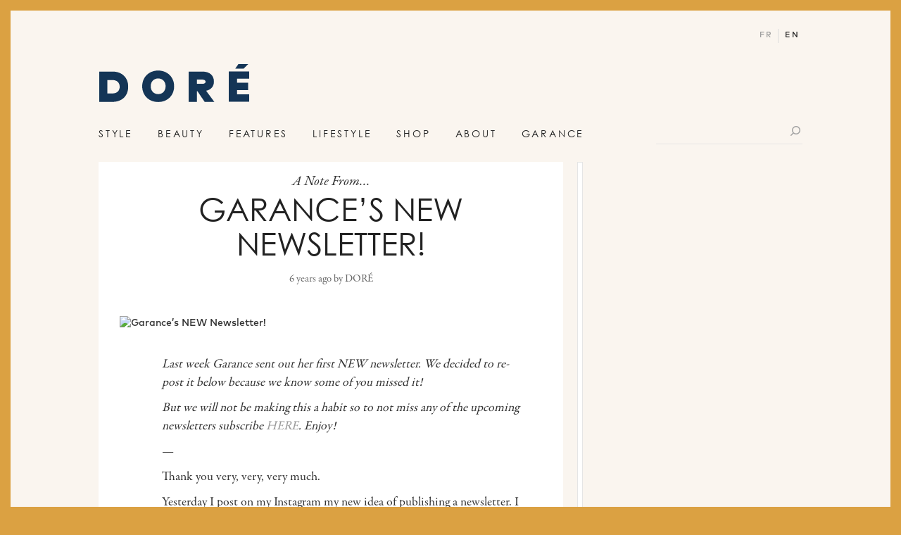

--- FILE ---
content_type: text/html; charset=UTF-8
request_url: https://wp.wearedore.com/theminis/garances-new-newsletter/
body_size: 27159
content:
<!doctype html>
<html lang="en-US" class="no-js page_en">
    <head>
        <meta charset="UTF-8" />
<title>Garance&#8217;s NEW Newsletter! - DORÉ</title>
<meta name="viewport" content="width=device-width, initial-scale=1">
<meta http-equiv="X-UA-Compatible" content="chrome=1" />
<link rel="profile" href="http://gmpg.org/xfn/11" />
<link rel="pingback" href="https://wp.wearedore.com/xmlrpc.php" />
<link rel="icon" href="https://wp.wearedore.com/wp-content/themes/garancedore/images/favicon.ico" type="image/ico" />
<link rel="icon" href="https://wp.wearedore.com/wp-content/themes/garancedore/images/favicon.png" type="image/png" />
<link rel="apple-touch-icon" href="https://wp.wearedore.com/wp-content/themes/garancedore/images/apple-touch-icon.png" />
<link rel="image_src" href="https://www.wearedore.com/wp-content/uploads/2020/04/unnamed-660x840.jpg" />
<meta name="description" content="Last week Garance sent out her first NEW newsletter. We decided to re-post it below because we know some of you missed it!     But we will not be making this a habit so to not miss any of the upcoming newsletters subscribe HERE. Enjoy!    ---    Thank you very, very, very much.       Yesterday I post on my Instagram my new idea of publishing a news" />
<meta name="title" content="Garance&#8217;s NEW Newsletter!" />
<meta name="twitter:card" content="summary_large_image" />
<meta name="twitter:site" content="@wearedore" />
<meta name="twitter:url" content="https://wp.wearedore.com/theminis/garances-new-newsletter/" />
<meta name="twitter:title" content="Garance&#8217;s NEW Newsletter!" />
<meta name="twitter:description" content="Last week Garance sent out her first NEW newsletter. We decided to re-post it below because we know some of you missed it!     But we will not be making this a habit so to not miss any of the upcoming newsletters subscribe HERE. Enjoy!    ---    Thank you very, very, very much.       Yesterday I post on my Instagram my new idea of publishing a news" />
<meta name="twitter:image" content="https://www.wearedore.com/wp-content/uploads/2020/04/unnamed-660x840.jpg" />
<meta property="og:title" content="Garance&#8217;s NEW Newsletter!" />
<meta property="og:type" content="article" />
<meta property="og:url" content="https://wp.wearedore.com/theminis/garances-new-newsletter/" />
<meta property="og:site_name" content="DORÉ" />
<meta property="og:image" content="https://www.wearedore.com/wp-content/uploads/2020/04/unnamed-660x840.jpg" />

<meta name="p:domain_verify" content="1ee80ce8f43f438d8e49e4852e005f99"/>
<meta name="google-site-verification" content="8pnG-ryLlGCRAxOg72vX_KOigkOezYRNCjZ8kadILNM"/>


<!--Plugin WP Missed Schedule 2013.1231.2013 Build 2014-09-13 Active - Tag 6707293c0218e2d8b7aa38d418ffa608-->

<!-- This website is patched against a big problem not solved from WordPress 2.5+ to date -->

<meta name='robots' content='noindex, nofollow' />
<link rel="alternate" type="application/rss+xml" title="DORÉ &raquo; Feed" href="https://wp.wearedore.com/feed/" />
<link rel="alternate" type="application/rss+xml" title="DORÉ &raquo; Comments Feed" href="https://wp.wearedore.com/comments/feed/" />
<link rel="alternate" type="application/rss+xml" title="DORÉ &raquo; Garance&#8217;s NEW Newsletter! Comments Feed" href="https://wp.wearedore.com/theminis/garances-new-newsletter/feed/" />
<style type="text/css">
img.wp-smiley,
img.emoji {
	display: inline !important;
	border: none !important;
	box-shadow: none !important;
	height: 1em !important;
	width: 1em !important;
	margin: 0 .07em !important;
	vertical-align: -0.1em !important;
	background: none !important;
	padding: 0 !important;
}
</style>
	<link rel='stylesheet'   href='https://wp.wearedore.com/wp-includes/css/dist/block-library/style.min.css' type='text/css' media='all' />
<link rel='stylesheet'   href='https://wp.wearedore.com/wp-content/themes/garancedore/css/dist/css/bootstrap.css?ver=1761504079' type='text/css' media='all' />
<link rel='stylesheet'   href='https://wp.wearedore.com/wp-content/themes/garancedore/css/dist/css/bootstrap-theme.css?ver=1761504079' type='text/css' media='all' />
<script type='text/javascript' src='https://wp.wearedore.com/wp-content/themes/garancedore/js/framework/mootools-core-1.4.2.js?ver=1.4.2' id='mootools-core-js'></script>
<script type='text/javascript' src='https://wp.wearedore.com/wp-content/themes/garancedore/js/framework/mootools-more-1.4.0.1.js?ver=1.4.0.1' id='mootools-more-js'></script>
<script type='text/javascript' src='https://wp.wearedore.com/wp-includes/js/jquery/jquery.min.js?ver=3.6.0' id='jquery-core-js'></script>
<script type='text/javascript' src='https://wp.wearedore.com/wp-includes/js/jquery/jquery-migrate.min.js?ver=3.3.2' id='jquery-migrate-js'></script>
<script type='text/javascript' src='https://wp.wearedore.com/wp-content/themes/garancedore/js/framework/jquery-ui.js?ver=1.12.1' id='jquery-ui-js'></script>
<script type='text/javascript' src='https://wp.wearedore.com/wp-content/themes/garancedore/js/classes/fake-select.js?ver=1.0' id='fakeselect-js'></script>
<script type='text/javascript' src='https://wp.wearedore.com/wp-content/themes/garancedore/js/classes/class.slider.js?ver=1.0' id='clrzsliderclass-js'></script>
<script type='text/javascript' src='https://wp.wearedore.com/wp-content/themes/garancedore/js/classes/clrzslider.js?ver=1.0' id='clrzslider-js'></script>
<script type='text/javascript' src='https://wp.wearedore.com/wp-content/themes/garancedore/js/classes/cookies.js?ver=1.0' id='cookies-js'></script>
<script type='text/javascript' src='https://wp.wearedore.com/wp-content/themes/garancedore/js/classes/ScrollSpy.js?ver=1.0' id='scrollspy-js'></script>
<script type='text/javascript' src='https://wp.wearedore.com/wp-content/themes/garancedore/js/classes/picturefill.min.js?ver=1.0' id='picturefill-js'></script>
<script type='text/javascript' src='https://wp.wearedore.com/wp-content/themes/garancedore/js/classes/jquery.cookie.js?ver=1.0' id='cookie-js'></script>
<script type='text/javascript' src='https://wp.wearedore.com/wp-content/themes/garancedore/js/classes/TimelineMax.min.js?ver=1.0' id='TimelineMax-js'></script>
<script type='text/javascript' src='https://wp.wearedore.com/wp-content/themes/garancedore/js/classes/ScrollMagic.min.js?ver=1.0' id='ScrollMagic-js'></script>
<script type='text/javascript' src='https://wp.wearedore.com/wp-content/themes/garancedore/js/classes/debug.addIndicators.min.js?ver=1.0' id='debugScrollMagic-js'></script>
<script type='text/javascript' src='https://wp.wearedore.com/wp-content/themes/garancedore/js/classes/lazyload.js?ver=1.0' id='lazyload-js'></script>
<script type='text/javascript' src='https://wp.wearedore.com/wp-content/themes/garancedore/js/plugins/jquery.parallax-scroll.js?ver=1.0' id='parallaxscroll-js'></script>
<script type='text/javascript' src='https://wp.wearedore.com/wp-content/themes/garancedore/js/phone/custom-event.js?ver=1.0' id='eventsmobile-js'></script>
<script type='text/javascript' src='https://wp.wearedore.com/wp-content/themes/garancedore/js/phone/Touch/Swipe.js?ver=1.0' id='touchmobile-js'></script>
<script type='text/javascript' src='https://wp.wearedore.com/wp-content/themes/garancedore/js/pinit.js?ver=1.0' id='pinit-js'></script>
<script type='text/javascript' id='functions-js-extra'>
/* <![CDATA[ */
var args = {"admin_url":"https:\/\/wp.wearedore.com\/wp-admin\/admin-ajax.php","home":"https:\/\/wp.wearedore.com","theme_directory":"https:\/\/wp.wearedore.com\/wp-content\/themes\/garancedore"};
/* ]]> */
</script>
<script type='text/javascript' src='https://wp.wearedore.com/wp-content/themes/garancedore/js/functions.js?ver=1.0' id='functions-js'></script>
<script type='text/javascript' src='https://wp.wearedore.com/wp-content/themes/garancedore/js/events.js?ver=1.0' id='events-js'></script>
<script type='text/javascript' src='https://wp.wearedore.com/wp-content/themes/garancedore/js/animations.js?ver=1.0' id='animations-js'></script>
<script type='text/javascript' src='https://wp.wearedore.com/wp-content/themes/garancedore/js/searchpage.js?ver=1.0' id='searchpage-js'></script>
<link rel="https://api.w.org/" href="https://wp.wearedore.com/wp-json/" /><link rel="EditURI" type="application/rsd+xml" title="RSD" href="https://wp.wearedore.com/xmlrpc.php?rsd" />
<link rel="wlwmanifest" type="application/wlwmanifest+xml" href="https://wp.wearedore.com/wp-includes/wlwmanifest.xml" /> 
<link rel="canonical" href="https://wp.wearedore.com/theminis/garances-new-newsletter/" />
<link rel='shortlink' href='https://wp.wearedore.com/?p=287676' />
<link rel="alternate" type="application/json+oembed" href="https://wp.wearedore.com/wp-json/oembed/1.0/embed?url=https%3A%2F%2Fwp.wearedore.com%2Ftheminis%2Fgarances-new-newsletter%2F" />
<link rel="alternate" type="text/xml+oembed" href="https://wp.wearedore.com/wp-json/oembed/1.0/embed?url=https%3A%2F%2Fwp.wearedore.com%2Ftheminis%2Fgarances-new-newsletter%2F&#038;format=xml" />
<style type="text/css">
.qtranxs_flag_en {background-image: url(https://wp.wearedore.com/wp-content/plugins/qtranslate-x/flags/gb.png); background-repeat: no-repeat;}
.qtranxs_flag_fr {background-image: url(https://wp.wearedore.com/wp-content/plugins/qtranslate-x/flags/fr.png); background-repeat: no-repeat;}
</style>
<link hreflang="en" href="https://wp.wearedore.com/en/theminis/garances-new-newsletter/" rel="alternate" />
<link hreflang="fr" href="https://wp.wearedore.com/fr/theminis/garances-new-newsletter/" rel="alternate" />
<link hreflang="x-default" href="https://wp.wearedore.com/theminis/garances-new-newsletter/" rel="alternate" />
<meta name="generator" content="qTranslate-X 3.4.6.8" />

<!--[if lt IE 9]>
	<script src="https://wp.wearedore.com/wp-content/themes/garancedore/js/ie/html5.js"></script>
	<script src="https://wp.wearedore.com/wp-content/themes/garancedore/js/ie/selectivizr.js?ver=1.0.2"></script>
<![endif]-->



<script type='text/javascript'>
var googletag = googletag || {};
googletag.cmd = googletag.cmd || [];
(function() {
var gads = document.createElement('script');
gads.async = true;
gads.type = 'text/javascript';
var useSSL = 'https:' == document.location.protocol;
gads.src = (useSSL ? 'https:' : 'http:') +
'//www.googletagservices.com/tag/js/gpt.js';
var node = document.getElementsByTagName('script')[0];
node.parentNode.insertBefore(gads, node);
})();
googletag.cmd.push(function() {
        		googletag.defineSlot('/4079289/CPM-Garance-Dore-Ciblage-IP-Pave', [[1000, 180], [1170, 210], [970, 250], [728, 90]], 'div-gpt-ad-1377181532365-3').addService(googletag.pubads());
	            googletag.defineSlot('/4079289/300x50', [[320, 50], [300, 600]], 'div-gpt-ad-1409681035247-0').addService(googletag.pubads());

    
    googletag.defineSlot('/4079289/728x90', [[728, 90], [970, 250]], 'div-gpt-ad-1409681035247-1').addService(googletag.pubads());

    
                        googletag.defineSlot('/4079289/Adhesive_300x600', [[300, 250], [300, 600]], 'div-gpt-ad-1477000030129-0').addService(googletag.pubads());
                
    googletag.defineSlot('/4079289/DSK_Article_Leaderboard', [[970, 250], [728, 90]], 'div-gpt-ad-1489497883779-2').addService(googletag.pubads());
    googletag.defineSlot('/4079289/Mobile_Top', [[300, 50], [300, 250], [320, 50], [300, 600]], 'div-gpt-ad-1467042607148-0').addService(googletag.pubads());
    

    googletag.pubads().enableSingleRequest();
    googletag.pubads().collapseEmptyDivs();


    googletag.pubads().setTargeting('is_home', 'no');
googletag.pubads().setTargeting('is_testing', 'no');
googletag.pubads().setTargeting('post_id', '287676');
googletag.pubads().setTargeting('post_tags', ["garance-dore","newsletter"]);
googletag.pubads().setTargeting('post_cats', []);




    googletag.enableServices();


});

</script>



        

                    <!-- Google Tag Manager -->
            <script>(function(w,d,s,l,i){w[l]=w[l]||[];w[l].push({'gtm.start':
                    new Date().getTime(),event:'gtm.js'});var f=d.getElementsByTagName(s)[0],
                    j=d.createElement(s),dl=l!='dataLayer'?'&l='+l:'';j.async=true;j.src=
                    'https://www.googletagmanager.com/gtm.js?id='+i+dl;f.parentNode.insertBefore(j,f);
                })(window,document,'script','dataLayer','GTM-MV2RT9');</script>
            <!-- End Google Tag Manager -->
                <script src="https://use.typekit.net/nwr8ogx.js"></script>
        <script>try{Typekit.load({ async: true });}catch(e){}</script>


    </head>

<!--[if lt IE 7 ]><body class="theminis-template-default single single-theminis postid-287676 is_ie6 lt_ie7 lt_ie8 lt_ie9 lt_ie10"><![endif]-->
<!--[if IE 7 ]><body class="theminis-template-default single single-theminis postid-287676 is_ie7 lt_ie8 lt_ie9 lt_ie10"><![endif]-->
<!--[if IE 8 ]><body class="theminis-template-default single single-theminis postid-287676 is_ie8 lt_ie9 lt_ie10"><![endif]-->
<!--[if IE 9 ]><body class="theminis-template-default single single-theminis postid-287676 is_ie9 lt_ie10"><![endif]-->
<!--[if gt IE 9]><body class="theminis-template-default single single-theminis postid-287676 is_ie10"><![endif]-->
    <!--[if !IE]><!--> <body class="theminis-template-default single single-theminis postid-287676"><!--<![endif]-->

                    <!-- Google Tag Manager (noscript) -->
            <noscript><iframe src="https://www.googletagmanager.com/ns.html?id=GTM-MV2RT9" height="0" width="0" style="display:none;visibility:hidden"></iframe></noscript>
            <!-- End Google Tag Manager (noscript) -->
        
        <script>
            clrz_wp_template_url = "https://wp.wearedore.com/wp-content/themes/garancedore";
            clrz_wp_site_url = "https://wp.wearedore.com";
        </script>

        <div class="header-nav--mobile visible-xs visible-sm">
            <div id="menu-mobile">
    <form class="searchform" action="https://wp.wearedore.com/" method="get">
        <div class="input">
            <input name="s" type="text" placeholder="Search"/>
        </div>
        <button class="submit-btn">
            <span class="icon-search"><span>Search</span></span>
        </button>
    </form>
    <div class="menu">
        <ul class="mainmenu list-unstyled">

    

        

        <li class="style-item">
            <a href="https://wp.wearedore.com/category/style/">Style <span class="icon-next"></span></a>
                    </li>
    

        

        <li class="beauty-item">
            <a href="https://wp.wearedore.com/category/beauty/">Beauty <span class="icon-next"></span></a>
                    </li>
    

        

        <li class="features-item">
            <a href="https://wp.wearedore.com/category/features/">Features <span class="icon-next"></span></a>
                    </li>
    

        

        <li class="lifestyle-item">
            <a href="https://wp.wearedore.com/category/lifestyle/">Lifestyle <span class="icon-next"></span></a>
                    </li>
    

                    
                            <li class="shop-item">
                    <a href="https://www.doreedit.com/">Shop</a>
                </li>
            

            <li class="about-item">
                <a class="" href="https://wp.wearedore.com/about/">About <span class="icon-next"></span></a>
            </li>

        

        <li class="garance-item">
            <a href="https://wp.wearedore.com/category/garance/">Garance <span class="icon-next"></span></a>
                            <div class="submenuText">
                    <ul class="list-unstyled">
                                            <li><a href="https://wp.wearedore.com/category/garance/diary/">Diary</a></li>
                                            <li><a href="https://wp.wearedore.com/press/">Press</a></li>
                        <li><a href="http://www.lovestylelife.com/" target="_blank">Book</a></li>
                    </ul>
                </div>
                    </li>
    
</ul>        
                    <div class="menu-lang">
                <p class="label-current-lang">Language: <span class="current-lang">English</span></p>
                <ul class="select-langs list-unstyled">
                                                <li><a href="/fr/theminis/garances-new-newsletter/">Français</a></li>
                                        </ul>
            </div>
                
        <div class="list-socials-mobile">
            
<ul class="top-social-menu list-unstyled">
                <li>
                <a href="https://www.facebook.com/WeAreDore/" class="icon-facebook" target="_blank"><span>facebook</span></a>
            </li>
                    <li>
                <a href="https://twitter.com/wearedore" class="icon-twitter" target="_blank"><span>twitter</span></a>
            </li>
                    <li>
                <a href="https://www.instagram.com/dore/" class="icon-instagram-2" target="_blank"><span>instagram</span></a>
            </li>
                    <li>
                <a href="https://www.pinterest.com/wearedore/" class="icon-pinterest" target="_blank"><span>pinterest</span></a>
            </li>
                    <li>
                <a href="http://www.bloglovin.com/blogs/garance-dore-en-492148" class="icon-plus" target="_blank"><span>plus</span></a>
            </li>
                    <li>
                <a href="https://www.youtube.com/user/garancedore" class="icon-youtube" target="_blank"><span>youtube</span></a>
            </li>
                    <li>
                <a href="https://plus.google.com/u/0/102799308013641069582/posts" class="icon-google" target="_blank"><span>google</span></a>
            </li>
                    <li>
                <a href="https://wp.wearedore.com/feed/" class="icon-rss" ><span>rss</span></a>
            </li>
            <li class="search">
        <a href="/search/" class="icon-search"><span>search</span></a>
    </li>
</ul>        </div>
        
        <div class="newsletter-mobile">
            <p class=""><span class="label-newsletter">Join the club!</span> <a href="https://wp.wearedore.com/english-newsletter/" class="btn-black">Sign up for our newsletter</a></p>
        </div>
        
    </div>
    
    
    
    <div id="submenu-mobile">
        <ul class="list-unstyled">
                            <li class="style-item submenu-item">
                                        <ul class="list-unstyled">
                        <li class="subsubmenu-item btn-back"><span class="a-replace"><span class="icon-previous"></span> <span class="label-back">Main menu</span></li>
                                                    <li class="subsubmenu-item">
                                <a class="submenu-edits" href="https://wp.wearedore.com/category/style/edits/">Edits</a>
                            </li>
                                                    <li class="subsubmenu-item">
                                <a class="submenu-street-style" href="https://wp.wearedore.com/category/style/street-style/">Street Style</a>
                            </li>
                                                    <li class="subsubmenu-item">
                                <a class="submenu-shopping-style" href="https://wp.wearedore.com/category/style/shopping-style/">Shopping</a>
                            </li>
                                                    <li class="subsubmenu-item">
                                <a class="submenu-three-looks" href="https://wp.wearedore.com/category/style/three-looks/">Three Looks</a>
                            </li>
                                                    <li class="subsubmenu-item">
                                <a class="submenu-style-stories" href="https://wp.wearedore.com/category/style/style-stories/">Style Stories</a>
                            </li>
                                                <li class="subsubmenu-item submenu-all">
                            <a class="" href="https://wp.wearedore.com/category/style/">All </a>
                        </li>
                    </ul>
                </li>
                            <li class="beauty-item submenu-item">
                                        <ul class="list-unstyled">
                        <li class="subsubmenu-item btn-back"><span class="a-replace"><span class="icon-previous"></span> <span class="label-back">Main menu</span></li>
                                                    <li class="subsubmenu-item">
                                <a class="submenu-hair-beauty" href="https://wp.wearedore.com/category/beauty/hair-beauty/">Hair</a>
                            </li>
                                                    <li class="subsubmenu-item">
                                <a class="submenu-make-up-beauty" href="https://wp.wearedore.com/category/beauty/make-up-beauty/">Make Up</a>
                            </li>
                                                    <li class="subsubmenu-item">
                                <a class="submenu-skin" href="https://wp.wearedore.com/category/beauty/skin/">Skin</a>
                            </li>
                                                    <li class="subsubmenu-item">
                                <a class="submenu-wellness" href="https://wp.wearedore.com/category/beauty/wellness/">Wellness</a>
                            </li>
                                                    <li class="subsubmenu-item">
                                <a class="submenu-beauty-minute" href="https://wp.wearedore.com/category/beauty/beauty-minute/">Beauty Minute</a>
                            </li>
                                                <li class="subsubmenu-item submenu-all">
                            <a class="" href="https://wp.wearedore.com/category/beauty/">All </a>
                        </li>
                    </ul>
                </li>
                            <li class="features-item submenu-item">
                                        <ul class="list-unstyled">
                        <li class="subsubmenu-item btn-back"><span class="a-replace"><span class="icon-previous"></span> <span class="label-back">Main menu</span></li>
                                                    <li class="subsubmenu-item">
                                <a class="submenu-pardon-my-french" href="https://wp.wearedore.com/category/features/pardon-my-french/">Pardon My French</a>
                            </li>
                                                    <li class="subsubmenu-item">
                                <a class="submenu-careers-features" href="https://wp.wearedore.com/category/features/careers-features/">Careers</a>
                            </li>
                                                    <li class="subsubmenu-item">
                                <a class="submenu-things-i-learned" href="https://wp.wearedore.com/category/features/things-i-learned/">Things I Learned</a>
                            </li>
                                                    <li class="subsubmenu-item">
                                <a class="submenu-how-to" href="https://wp.wearedore.com/category/features/how-to/">How To</a>
                            </li>
                                                    <li class="subsubmenu-item">
                                <a class="submenu-studio-visits" href="https://wp.wearedore.com/category/features/studio-visits/">Studio Visits</a>
                            </li>
                                                    <li class="subsubmenu-item">
                                <a class="submenu-in-her-words" href="https://wp.wearedore.com/category/features/in-her-words/">In Her Words</a>
                            </li>
                                                    <li class="subsubmenu-item">
                                <a class="submenu-art-of-life" href="https://wp.wearedore.com/category/features/art-of-life/">Art of Life</a>
                            </li>
                                                <li class="subsubmenu-item submenu-all">
                            <a class="" href="https://wp.wearedore.com/category/features/">All </a>
                        </li>
                    </ul>
                </li>
                            <li class="lifestyle-item submenu-item">
                                        <ul class="list-unstyled">
                        <li class="subsubmenu-item btn-back"><span class="a-replace"><span class="icon-previous"></span> <span class="label-back">Main menu</span></li>
                                                    <li class="subsubmenu-item">
                                <a class="submenu-travel" href="https://wp.wearedore.com/category/lifestyle/travel/">Travel</a>
                            </li>
                                                    <li class="subsubmenu-item">
                                <a class="submenu-home" href="https://wp.wearedore.com/category/lifestyle/home/">Home</a>
                            </li>
                                                    <li class="subsubmenu-item">
                                <a class="submenu-culture-lifestyle" href="https://wp.wearedore.com/category/lifestyle/culture-lifestyle/">Culture</a>
                            </li>
                                                    <li class="subsubmenu-item">
                                <a class="submenu-food" href="https://wp.wearedore.com/category/lifestyle/food/">Food</a>
                            </li>
                                                <li class="subsubmenu-item submenu-all">
                            <a class="" href="https://wp.wearedore.com/category/lifestyle/">All </a>
                        </li>
                    </ul>
                </li>
                            <li class="garance-item submenu-item">
                                        <ul class="list-unstyled">
                        <li class="subsubmenu-item btn-back"><span class="a-replace"><span class="icon-previous"></span> <span class="label-back">Main menu</span></li>
                                                        <li class="subsubmenu-item"><a class="submenu-diary" href="https://wp.wearedore.com/category/garance/diary/">Diary</a></li>
                                                            <li class="subsubmenu-item"><a class="submenu-diary" href="https://wp.wearedore.com/press/">Press</a></li>
                                <li class="subsubmenu-item"><a class="submenu-diary" href="http://www.lovestylelife.com/" target="_blank">Book</a></li>
                                                <li class="subsubmenu-item submenu-all">
                            <a class="" href="https://wp.wearedore.com/category/garance/">All </a>
                        </li>
                    </ul>
                </li>
                    </ul>
    </div>



</div>        </div>

        <div id="uberbar" class="with-share">
    <div class="container container-large-sm">
        <div class="row">
            <div class="col-md-12 col-sm-12 col-xs-12">
                <div class="content-uberbar">
                    <div class="min-logo">
                        <a href="https://wp.wearedore.com" title="DORÉ" rel="home">DORÉ</a>
                    </div>
                                            <div class="top-post-title visible-lg visible-md">Garance&#8217;s NEW Newsletter!</div>
                        <div class="hidden-xs hidden-sm">
<div class="single-pagination">
    <div class="item-nav prev"><a href="https://wp.wearedore.com/theminis/take-a-bath/" rel="prev"><span class="icon-previous btn-icon"></span><span class="btn-txt">Prev Post</span></a></div>
    <div class="item-nav next"><a href="https://wp.wearedore.com/theminis/at-home-make-up/" rel="next"><span class="btn-txt">Next Post</span><span class="icon-next btn-icon"></span></a></div>
</div></div>
                        <div class="bloc-count-comments hidden-xs hidden-sm">
                            <a href="#comments"><span class="icon-comments"> </span></a>
                        </div>
                        <div class="toggle-menu visible-sm visible-xs">
                            <span class="burger"><span></span></span>
                        </div>
                        <div class="share-block">
                            <ul class="share-list list-unstyled vertical-align" data-id="287676">
    <li class="total-shares">
        <span class="content-item-share">
            <div class="">
                <span class="icon-arrow-shares"></span>             </div>
        </span>
    </li>
    <li class="facebook">
        <a class="content-item-share btn-countshare" data-id="287676" href="https://www.facebook.com/sharer/sharer.php?u=https%3A%2F%2Fwp.wearedore.com%2Ftheminis%2Fgarances-new-newsletter%2F" target="_blank">
            <div class="icon-facebook icon-hover"><span>Facebook</span></div>
            <div class="overlay"><div class="overlay-content"><div class="vertical-align"><span class="count clrz_count_share_facebook">0</span> like</div></div></div>
        </a>
    </li>
    <li class="twitter">
        <a class="content-item-share btn-countshare" data-id="287676" href="https://twitter.com/share?url=https%3A%2F%2Fwp.wearedore.com%2Ftheminis%2Fgarances-new-newsletter%2F&text=" target="_blank">
            <div class="icon-twitter icon-hover"><span>Twitter</span></div>
            <div class="overlay"><div class="overlay-content"><div class="vertical-align"><span class="count clrz_count_share_twitter">0</span> tweet</div></div></div>
        </a>
    </li>
    <li class="pinterest">
        <a class="content-item-share btn-countshare" data-id="287676" href="https://pinterest.com/pin/?url=https%3A%2F%2Fwp.wearedore.com%2Ftheminis%2Fgarances-new-newsletter%2F&media=https%3A%2F%2Fwww.wearedore.com%2Fwp-content%2Fuploads%2F2020%2F04%2Funnamed.jpg&description=Garance%26%238217%3Bs+NEW+Newsletter%21" target="_blank">
            <div class="icon-pinterest icon-hover"><span>Pinterest</span></div>
            <div class="overlay"><div class="overlay-content"><div class="vertical-align"><span class="count clrz_count_share_pinterest">0</span> pin</div></div></div>
        </a>
    </li>
    <li class="googleplus">
        <a class="content-item-share btn-countshare" data-id="287676" href="https://plus.google.com/share?url=https%3A%2F%2Fwp.wearedore.com%2Ftheminis%2Fgarances-new-newsletter%2F" target="_blank">
            <div class="icon-google icon-hover"><span>Google +</span></div>
            <div class="overlay"><div class="overlay-content"><div class="vertical-align"><span class="count clrz_count_share_google">0</span> share</div></div></div>
        </a>
    </li>
    <li class="mail">
        <a class="content-item-share" data-id="287676" href="mailto:?subject=DORÉ — Garance&#8217;s NEW Newsletter!&amp;body=https://wp.wearedore.com/theminis/garances-new-newsletter/">
            
            <div class="icon-mail icon-hover"><span>Mail</span></div>
            <div class="overlay"><div class="overlay-content"><div class="vertical-align"><span class="count clrz_count_share_google">0</span> share</div></div></div>
        </a>
    </li>

    </ul>                        </div>
                                          <a href="#header" class="hidden-lg back-to-top-nav"></a>
                </div>
            </div>
        </div>
    </div>
</div>
        <div id="content">
            <nav class="no-js" id="access-nav">
    <ul>
        <li><a href="https://wp.wearedore.com" rel="home">Accueil</a></li>
        <li><a href="https://wp.wearedore.com/contact/">Contact</a></li>        <li><a href="#ariane-1">Fil d'ariane</a></li>
        <li><a href="#content">Contenu</a></li>
        <li><a href="#sidebar">Sidebar</a></li>
        <li><a href="#footer">Pied de page</a></li>
    </ul>
</nav>            <header role="banner" id="header"  class="container container-large-sm">
                <div class=" row">
                    <div class="col-md-12 col-sm-12 col-xs-12">
                        <div class="content-header">
                            <h1 class="logo">                                <a href="https://wp.wearedore.com/" title="DORÉ" rel="home">DORÉ</a>
                            </h1>
                            

                           <div class="visible-lg-block visible-md-block">
                                    <div class="cf lang-menu lang is_en">
                    <a  href="/fr/theminis/garances-new-newsletter/">fr</a>
                    <a  class="current" href="/theminis/garances-new-newsletter/">en</a>
            </div>
                            </div>


                            <nav class="navigation-top visible-lg-block visible-md-block" role="navigation">
                                <ul class="mainmenu list-unstyled">

    

        

        <li class="style-item">
            <a href="https://wp.wearedore.com/category/style/">Style</a>
                <div class="submenu">
        <div class="right-menu-content">
                                <div class="item-right-posts">
                        <div class="content-item-right-posts">
                            
<div class="loop mini">
    <a href="https://wp.wearedore.com/style/dore-fashion/" class="post-thumb">
        <img src="https://wp.wearedore.com/wp-content/uploads/2022/05/dorefashion-390x242.jpg" alt="Doré Fashion"/>
    </a>
    <div class="post-txt-loop">
        <a href="https://wp.wearedore.com/style/dore-fashion/" class="post-title" title="Doré Fashion">Doré Fashion</a>
        <p class="post-subinfos"><span class="post-timeago">3 years ago</span> by <span class="post-author">DORÉ</span></p>
    </div>
</div>
<div class="loop mini">
    <a href="https://wp.wearedore.com/style/garances-spring-edit/" class="post-thumb">
        <img src="https://www.wearedore.com/wp-content/uploads/2022/04/mainsite_post_april24-1-390x242.jpg" alt="Garance&#8217;s Spring Edit"/>
    </a>
    <div class="post-txt-loop">
        <a href="https://wp.wearedore.com/style/garances-spring-edit/" class="post-title" title="Garance&#8217;s Spring Edit">Garance&#8217;s Spring Edit</a>
        <p class="post-subinfos"><span class="post-timeago">4 years ago</span> by <span class="post-author">DORÉ</span></p>
    </div>
</div>
<div class="loop mini">
    <a href="https://wp.wearedore.com/style/spring-fever/" class="post-thumb">
        <img src="https://www.wearedore.com/wp-content/uploads/2022/04/mainsite_post_springfeverjpg-1-390x242.jpg" alt="Spring Fever"/>
    </a>
    <div class="post-txt-loop">
        <a href="https://wp.wearedore.com/style/spring-fever/" class="post-title" title="Spring Fever">Spring Fever</a>
        <p class="post-subinfos"><span class="post-timeago">4 years ago</span> by <span class="post-author">DORÉ</span></p>
    </div>
</div>
<div class="loop mini">
    <a href="https://wp.wearedore.com/beauty/clean-and-cool-textiles-with-baina/" class="post-thumb">
        <img src="https://www.wearedore.com/wp-content/uploads/2022/04/mainsite_post_aprile10-1-390x242.jpg" alt="Clean and Cool Textiles wIth Baina"/>
    </a>
    <div class="post-txt-loop">
        <a href="https://wp.wearedore.com/beauty/clean-and-cool-textiles-with-baina/" class="post-title" title="Clean and Cool Textiles wIth Baina">Clean and Cool Textiles wIth Baina</a>
        <p class="post-subinfos"><span class="post-timeago">4 years ago</span> by <span class="post-author">DORÉ</span></p>
    </div>
</div>                        </div>
                    </div>
                            </div>

    </div>
            </li>
    

        

        <li class="beauty-item">
            <a href="https://wp.wearedore.com/category/beauty/">Beauty</a>
                <div class="submenu">
        <div class="right-menu-content">
                                <div class="item-right-posts">
                        <div class="content-item-right-posts">
                            
<div class="loop mini">
    <a href="https://wp.wearedore.com/beauty/dore-wellness/" class="post-thumb">
        <img src="https://www.wearedore.com/wp-content/uploads/2022/05/dorewellness-390x242.jpg" alt="Doré Wellness"/>
    </a>
    <div class="post-txt-loop">
        <a href="https://wp.wearedore.com/beauty/dore-wellness/" class="post-title" title="Doré Wellness">Doré Wellness</a>
        <p class="post-subinfos"><span class="post-timeago">3 years ago</span> by <span class="post-author">DORÉ</span></p>
    </div>
</div>
<div class="loop mini">
    <a href="https://wp.wearedore.com/beauty/dore-beauty/" class="post-thumb">
        <img src="https://www.wearedore.com/wp-content/uploads/2022/05/dorebeautypost-390x242.jpg" alt="Doré Beauty"/>
    </a>
    <div class="post-txt-loop">
        <a href="https://wp.wearedore.com/beauty/dore-beauty/" class="post-title" title="Doré Beauty">Doré Beauty</a>
        <p class="post-subinfos"><span class="post-timeago">3 years ago</span> by <span class="post-author">DORÉ</span></p>
    </div>
</div>
<div class="loop mini">
    <a href="https://wp.wearedore.com/beauty/a-beauty-minute-with-marleigh-culver/" class="post-thumb">
        <img src="https://www.wearedore.com/wp-content/uploads/2022/04/Marleigh-Culver_2-25-22_Erik-Melvin_041-390x242.jpg" alt="A Beauty Minute with Marleigh Culver"/>
    </a>
    <div class="post-txt-loop">
        <a href="https://wp.wearedore.com/beauty/a-beauty-minute-with-marleigh-culver/" class="post-title" title="A Beauty Minute with Marleigh Culver">A Beauty Minute with Marleigh Culver</a>
        <p class="post-subinfos"><span class="post-timeago">4 years ago</span> by <span class="post-author">DORÉ</span></p>
    </div>
</div>
<div class="loop mini">
    <a href="https://wp.wearedore.com/beauty/all-is-well-with-dawn-russell/" class="post-thumb">
        <img src="https://www.wearedore.com/wp-content/uploads/2022/04/Dawn-Russell_4-5-22_Melvin_082-390x242.jpg" alt="All is Well with Dawn Russell"/>
    </a>
    <div class="post-txt-loop">
        <a href="https://wp.wearedore.com/beauty/all-is-well-with-dawn-russell/" class="post-title" title="All is Well with Dawn Russell">All is Well with Dawn Russell</a>
        <p class="post-subinfos"><span class="post-timeago">4 years ago</span> by <span class="post-author">DORÉ</span></p>
    </div>
</div>                        </div>
                    </div>
                            </div>

    </div>
            </li>
    

        

        <li class="features-item">
            <a href="https://wp.wearedore.com/category/features/">Features</a>
                <div class="submenu">
        <div class="right-menu-content">
                                <div class="item-right-posts">
                        <div class="content-item-right-posts">
                            
<div class="loop mini">
    <a href="https://wp.wearedore.com/beauty/clean-and-cool-textiles-with-baina/" class="post-thumb">
        <img src="https://www.wearedore.com/wp-content/uploads/2022/04/mainsite_post_aprile10-1-390x242.jpg" alt="Clean and Cool Textiles wIth Baina"/>
    </a>
    <div class="post-txt-loop">
        <a href="https://wp.wearedore.com/beauty/clean-and-cool-textiles-with-baina/" class="post-title" title="Clean and Cool Textiles wIth Baina">Clean and Cool Textiles wIth Baina</a>
        <p class="post-subinfos"><span class="post-timeago">4 years ago</span> by <span class="post-author">DORÉ</span></p>
    </div>
</div>
<div class="loop mini">
    <a href="https://wp.wearedore.com/beauty/finding-jewels-with-georgia-wyrill/" class="post-thumb">
        <img src="https://www.wearedore.com/wp-content/uploads/2022/04/mainsite_post_april3-1-390x242.jpg" alt="Finding Jewels with Georgia Wyrill"/>
    </a>
    <div class="post-txt-loop">
        <a href="https://wp.wearedore.com/beauty/finding-jewels-with-georgia-wyrill/" class="post-title" title="Finding Jewels with Georgia Wyrill">Finding Jewels with Georgia Wyrill</a>
        <p class="post-subinfos"><span class="post-timeago">4 years ago</span> by <span class="post-author">DORÉ</span></p>
    </div>
</div>
<div class="loop mini">
    <a href="https://wp.wearedore.com/features/with-a-little-help-from-friends/" class="post-thumb">
        <img src="https://www.wearedore.com/wp-content/uploads/2022/04/friendshelp-390x242.jpg" alt="With a Little Help from Friends"/>
    </a>
    <div class="post-txt-loop">
        <a href="https://wp.wearedore.com/features/with-a-little-help-from-friends/" class="post-title" title="With a Little Help from Friends">With a Little Help from Friends</a>
        <p class="post-subinfos"><span class="post-timeago">4 years ago</span> by <span class="post-author">DORÉ</span></p>
    </div>
</div>
<div class="loop mini">
    <a href="https://wp.wearedore.com/features/beyond-the-surface/" class="post-thumb">
        <img src="https://www.wearedore.com/wp-content/uploads/2022/03/ATELIER_DORE_FASHION_MARKET_STORY_COATS_3-390x242.jpg" alt="Beyond the Surface"/>
    </a>
    <div class="post-txt-loop">
        <a href="https://wp.wearedore.com/features/beyond-the-surface/" class="post-title" title="Beyond the Surface">Beyond the Surface</a>
        <p class="post-subinfos"><span class="post-timeago">4 years ago</span> by <span class="post-author">DORÉ</span></p>
    </div>
</div>                        </div>
                    </div>
                            </div>

    </div>
            </li>
    

        

        <li class="lifestyle-item">
            <a href="https://wp.wearedore.com/category/lifestyle/">Lifestyle</a>
                <div class="submenu">
        <div class="right-menu-content">
                                <div class="item-right-posts">
                        <div class="content-item-right-posts">
                            
<div class="loop mini">
    <a href="https://wp.wearedore.com/lifestyle/travel/dore-travel/" class="post-thumb">
        <img src="https://wp.wearedore.com/wp-content/uploads/2022/05/doretravel-390x242.jpg" alt="Doré Travel"/>
    </a>
    <div class="post-txt-loop">
        <a href="https://wp.wearedore.com/lifestyle/travel/dore-travel/" class="post-title" title="Doré Travel">Doré Travel</a>
        <p class="post-subinfos"><span class="post-timeago">3 years ago</span> by <span class="post-author">DORÉ</span></p>
    </div>
</div>
<div class="loop mini">
    <a href="https://wp.wearedore.com/lifestyle/jess-damuck-is-a-salad-freak/" class="post-thumb">
        <img src="https://www.wearedore.com/wp-content/uploads/2022/04/saladfreak-1-390x242.jpg" alt="Jess Damuck is a Salad Freak"/>
    </a>
    <div class="post-txt-loop">
        <a href="https://wp.wearedore.com/lifestyle/jess-damuck-is-a-salad-freak/" class="post-title" title="Jess Damuck is a Salad Freak">Jess Damuck is a Salad Freak</a>
        <p class="post-subinfos"><span class="post-timeago">4 years ago</span> by <span class="post-author">DORÉ</span></p>
    </div>
</div>
<div class="loop mini">
    <a href="https://wp.wearedore.com/beauty/clean-and-cool-textiles-with-baina/" class="post-thumb">
        <img src="https://www.wearedore.com/wp-content/uploads/2022/04/mainsite_post_aprile10-1-390x242.jpg" alt="Clean and Cool Textiles wIth Baina"/>
    </a>
    <div class="post-txt-loop">
        <a href="https://wp.wearedore.com/beauty/clean-and-cool-textiles-with-baina/" class="post-title" title="Clean and Cool Textiles wIth Baina">Clean and Cool Textiles wIth Baina</a>
        <p class="post-subinfos"><span class="post-timeago">4 years ago</span> by <span class="post-author">DORÉ</span></p>
    </div>
</div>
<div class="loop mini">
    <a href="https://wp.wearedore.com/beauty/finding-jewels-with-georgia-wyrill/" class="post-thumb">
        <img src="https://www.wearedore.com/wp-content/uploads/2022/04/mainsite_post_april3-1-390x242.jpg" alt="Finding Jewels with Georgia Wyrill"/>
    </a>
    <div class="post-txt-loop">
        <a href="https://wp.wearedore.com/beauty/finding-jewels-with-georgia-wyrill/" class="post-title" title="Finding Jewels with Georgia Wyrill">Finding Jewels with Georgia Wyrill</a>
        <p class="post-subinfos"><span class="post-timeago">4 years ago</span> by <span class="post-author">DORÉ</span></p>
    </div>
</div>                        </div>
                    </div>
                            </div>

    </div>
            </li>
    

                    
                            <li class="shop-item">
                    <a href="https://www.doreedit.com/">Shop</a>
                </li>
            

            <li class="about-item">
                <a class="" href="https://wp.wearedore.com/about/">About</a>
            </li>

        

        <li class="garance-item">
            <a href="https://wp.wearedore.com/category/garance/">Garance</a>
                            <div class="submenuText">
                    <ul class="list-unstyled">
                                            <li><a href="https://wp.wearedore.com/category/garance/diary/">Diary</a></li>
                                            <li><a href="https://wp.wearedore.com/press/">Press</a></li>
                        <li><a href="http://www.lovestylelife.com/" target="_blank">Book</a></li>
                    </ul>
                </div>
                    </li>
    
</ul>                                <div class="search-box">
                                                                        <form role="search" action="https://wp.wearedore.com/" method="get" class="">
                                        <fieldset>
                                            <input class="input-text clrz_placeholder " type="text" name="s" id="search" value="" placeholder="" required />
                                            <button class="submit-button">
                                                <span>Search</span>
                                            </button>
                                        </fieldset>
                                    </form>
                                </div>
                            </nav>

                            <div class="toggle-menu visible-xs visible-sm">
                                <span class="burger"><span></span></span>
                            </div>


                        </div>
                    </div>
                </div>
            </header>

            <div class="" id="main">


            


<div class="container container-large-sm shop-me-container">
    <div class="row">
        <div class="col-md-12 col-sm-12 col-xs-12">
                    </div>
    </div>
    </div>

<div class="single-content minipost format-minipost with-photo  ">
    <div class="container container-large-sm">
    <div class="row">
        <div class="col-md-8 col-sm-12 col-xs-12 wrap-post-content">
            <div class="main-post-content loop basic-layout-content whiteBackground">
                <div class="post-txt-loop">

                    <header class="post-header">
                            <div class="post-suptitle">A Note From... </div>
                        <h2 class="post-title">Garance&#8217;s NEW Newsletter!</h2>
        <p class="post-subinfos"><span class="post-timeago">6 years ago</span> by <span class="post-author"><a href="https://wp.wearedore.com/author/dore/" title="Posts by DORÉ" rel="author">DORÉ</a></span></p>

        <!-- display photographer infos -->
      
    <!-- display article author infos (Words) -->
    
      

      
      
      
      <div>
          <div class="model_name model_name-partners">
                                        <p class="credit_name"></p>
                      </div>
      </div>


</header>

                    <div class="top-thumb-minis"><img src="https://www.wearedore.com/wp-content/uploads/2020/04/unnamed-770x980.jpg" alt="Garance&#8217;s NEW Newsletter!" /></div>
                    
                    <div class="post-content">
                        <p><em>Last week Garance sent out her first NEW newsletter. We decided to re-post it below because we know some of you missed it! </p>
<p>But we will not be making this a habit so to not miss any of the upcoming newsletters subscribe <a href="https://www.garance.world/welcome" rel="noopener noreferrer" target="_blank">HERE</a>. Enjoy!</em></p>
<p>&#8212;</p>
<p>Thank you very, very, very much.</p>
<p>Yesterday I post on my Instagram my new idea of publishing a newsletter. I didn’t know any of you would be that overjoyed. Relax! It’s just me. Sometimes I am very funny, sometimes I am very deep, like way way way deep and I get on my keyboard like Alicia Keys on her piano I and create little literary miracles. Nothing to get too excited about.</p>
<p>Or so I thought, I mean.</p>
<p>But then you got all excited and I got an overwhelming response and a million followers on the first hour, Barack Obama texting me and Gal Gadot singing Imagine she was so excited about the news, I re-read the newsletter I was about to send to you and you know, it felt like when you go out and you’re like, OH SHIT, WRONG OUTFIT?</p>
<p>I mean right now it’s more OH SHIT, WRONG SWEATPANTS, but you know the feeling.</p>
<p>So as I used to do in my fashion week days, I turned around on the spot and got back to my closet to change. Aka I am writing a totally new newsletter that’s more shiny and ironed than the first one. It will prove in the end to be a terrible choice but it will be too late, Tommy Ton will have published my photo and it will be recorded on the web for eternity. I know. SO bad.</p>
<p>So thank you for challenging me with your love and grandiose expectations, it made me feel so important this could be the moment I send you a message of hope for the human race being in this together. From my LA mansion. </p>
<p>But I’ve got a plot twist for you.</p>
<p>I am NOT in my LA mansion cooking perfect meals while saving the world through my charity work while doing a kundalini chant to raise our vibration and HIIT class because this body won’t stay hot on its own. Nope!</p>
<p>You won’t guess where I am. </p>
<p>I am in New Zealand. </p>
<p>Why, G, why. </p>
<p>Whhhhaaaaayyy.</p>
<p>Why again. </p>
<p>Can’t you stay in one place.</p>
<p>Can’t you stop.</p>
<p>We were just getting used to being in LA.</p>
<p>You had a HOUSE for fuck’s sake. It was NICE!</p>
<p>Why.</p>
<p>Are the questions I ask myself. And here is the answer.</p>
<p>That’s because I thought, is there a place where I can get further away from my family?</p>
<p>Naaah kidding mom I love you (and I know you haven’t subscribed to my newsletter yet).</p>
<p>Event though my theory IS that anybody that lives that far from their family IS practicing a sort of healthy self-isolation that’s not a bad thing per say, it’s just A THING that’s interesting to note and to write in a very small font in text that has nothing to do with that. Raise your hand discreetly if you agree.</p>
<p>No, but HERE is the real reason :</p>
<p>I am going to try to say this very fast so we don’t make it a thing cause I am worried in the past I overshared some stuff and it came back to bite my in the butt what with all my life crumbling and all in the recent years (it was a beautiful disaster, and gave me a book that’s on the verge of exploding off of me, cue image of Alicia Keys on her piano et all, but still a disaster) so I promised myself that I would observe discretion —> in two words I met someone and he, well, he lives in New Zealand, sorta. </p>
<p>Of course I wanna tell you everything about how we met and how awesome he is but NOPE, G, hold on to your newfound principles of privacy. Phhhhh, phhhhh, phhhh. It’s hard. Gah!</p>
<p>So he had told me he lived in LA but then I discovered it was all a manipulation and decided I was cool with being manipulated by him, which, Esther Perel would agree, is basically the definition of love. How’s that for a short explanation? </p>
<p>I don’t live in New Zealand at all, but I’ll sure be isolating there long enough to wonder. Lulu’s good, don’t worry. I miss her but she is in loving hands.</p>
<p>WHERE WAS I GOING WITH THIS. Oh yeah, I am in New Zealand, well, in a house in New Zealand, with two children and a man and I am happy as can be in these trying times.</p>
<p>I haven’t seen any parts of that beautiful country except for the lovely front yard with a view. I do spend a lot of time in the kitchen cooking extremely rich foods, those foods with lots of cream and butter and love in them, and then trying to offset the cream and butter (but not the love) by doing yoga and running like my life depended on it. </p>
<p>Kiwis, if you’ve seen a crazy woman running up and down the islands, don’t worry, it’s me. </p>
<p>Keep your distance!!!</p>
<p>My anti-fattening plan is not working by the way, so I am going to have to move to plan B (maybe let’s make plan B another newsletter cause I have no idea what plan B is yet) and please do not tell me to accept my curves because of body positivity. I respect body positivity, and I accept my curves very well, it’s my curves who don’t wanna accept new curves, they’re like hey we were here first so we’re on lockdown. What can I do?</p>
<p>I have many thoughts about this new virussy world we live in and many thanks to give to all of us who do something else than sitting on their asses freaking out, watching the news raising our hands in the air, saying it’s the end of the world while sharing our workouts on Instagram.</p>
<p>I almost did share my workouts on Instagram and be careful, you could still be attacked by a video of me in my Lululemons anytime, we don’t know what these weeks of quarantine will make of us. Maybe YOGA TEACHERS?</p>
<p>So. Get a grip, people (=me). This is not the moment to freak out. </p>
<p>This is the moment for chocolate cakes* and the moment to applaud the health workers who are out there and have no choice but to NOT freak out.</p>
<p>And I think if there is anything I can do for us today, as a community, is to say that, well &#8211; we are a community. So, we are not alone. </p>
<p>And that is the primary goal of my newsletter. Kinda tell you where I am. Get together with you. Just me and you. Like in the old days, but without my terrifying heels or Anna Wintour** looming in the background. Support, love, soothe each other in a loving way.</p>
<p>And as I feel that this quarantine is going to be lasting a liiiiittle bit longer than our mental health is able to withstand, and as you know that mental health is my number one preoccupation since I lost mine a couple years ago (I think I found it again, but I&#8217;ll let you be the judges), I don&#8217;t want to give you advice because I trust you’ve got this shit, but I want to tell you I am here.</p>
<p>And I’d love to get with you on a chat, maybe on Instagram since it looks like we all are there. There, if you want, I’ll give some advice, take some from you, share cream and butter recipes, have a glass of wine (though my time zone is SO FAR OFF that if I really wanna have a glass of wine at the same time as most of you it would be wine for breakfast)(I am considering dear reader, I am considering) and, I don’t know, get together. </p>
<p>Main idea : fend off anxiety, feelings of loneliness and of end of the worldness.</p>
<p>How is Monday at 3.30 EST? I’d love to. I have done that very rarely so it’s going to be maybe messy, but that’s how I like things. In case you forgot here is my Instagram page.</p>
<p>In the meantime, have a lovely quarantine, do not freak out, we WILL ALL end up 10 kilos heavier, broke and crazy but who knows, maybe we’ll be happier for it?</p>
<p>Big kiss,<br />
Garance.</p>
<p>PS : By the way, you can write back to this newsletter it’s me receiving the emails (I KNOW!!!) so BE NICE***</p>
<p>PPS : It&#8217;s just me here, I don&#8217;t have anybody editing or translating or sending or doing whatever (okay Emily might have seen the draft but that&#8217;s it) so just remember that when you see typos or very weird use of the english language.</p>
<p>——</p>
<p>* Here is my dad’s (his name is Louis, if you insist I&#8217;ll post a photo of him next time) chocolate cake recipe, it’s so easy and fast its ridiculous and dangerous.</p>
<p>200 grams chocolate (sorry we’re French idk how many cups that is)(BUY GOOD CHOCOLATE)</p>
<p>200 grams butter (the man is not afraid)</p>
<p>200 sugar (to be honest I’d but less, like do 150, or even 100 if you like to suffer your chocolate like me)</p>
<p>100 grams flour.</p>
<p>4 eggs and bake for 25mn and don’t be scared to take it out of the oven before it feels cooked.</p>
<p>Thassit.</p>
<p>** Yes absolutely she was looming. I liked her looming. It gave the whole thing gravitas.</p>
<p>*** Only kind things by the way. I want this to be a place of peace where I don’t get attacked whatever I say or do (Yes I am looking at you Instagram comments) leaving me terrorized and small and politically correct and boring. I will be very very very clear on that, meaning unsubscribe anyone that is not friendly because I have a strong feeling that one of the reasons I stopped writing is because of the insanely awful comments I was getting)(we all get them, they’re part of life, it doesn’t mean they’re not painful and crippling). All right, got to get back to my cauliflower gratin! Big kiss!</p>
                    </div>
                </div>


                



            </div>




                            <div class="row bloc-archives visible-xs">
                    <div class="col-md-12">
                            <div class="bloc-pub mini-pub">
        <div class="bloc-pub-content" style="height:100%;">

            
            
            <a href="https://www.pinterest.com/wearedore/" class="placeholder" style="background-image:url(https://wp.wearedore.com/wp-content/themes/garancedore/images/placeholder-adverts/300x250/pinterest1.jpg);">
            </a>

            

            <div id='div-gpt-ad-1467042607148-0' class="advertorial-pub pub-content">
                <script type='text/javascript'>
                    googletag.cmd.push(function() { googletag.display('div-gpt-ad-1467042607148-0'); });
                </script>
            </div>

            
        </div>
    </div>
                    </div>
                </div>
            
            <div class="row">
                <div class="col-xs-12 col-sm-12 col-md-12">
                    <footer class="post-footer" id="shares">
    <div class="row">
        <div class="col-md-6 col-sm-6 col-xs-12">
            <div class="content-post-footer">
                <div class="taxonomies vertical-align">
                                                <div class="item-taxonomy item-minis-category">
                                <span class="label-taxo">Also in</span> 
                                <a href="https://wp.wearedore.com/minis-category/a-note-from/">A Note From...</a>                            </div>
                                                    <div class="item-taxonomy item-post_tag">
                                <span class="label-taxo">Tags</span> 
                                <a href="https://wp.wearedore.com/tag/newsletter/">newsletter</a>, <a href="https://wp.wearedore.com/tag/garance-dore/">Garance Dore</a>                            </div>
                                        </div>
            </div>
        </div>
        <div class="col-md-6 col-sm-6 col-xs-12">
            <div class="content-post-footer">
                <ul class="share-list list-unstyled vertical-align" data-id="287676">
    <li class="total-shares">
        <span class="content-item-share">
            <div class="">
                <span class="icon-arrow-shares"></span>             </div>
        </span>
    </li>
    <li class="facebook">
        <a class="content-item-share btn-countshare" data-id="287676" href="https://www.facebook.com/sharer/sharer.php?u=https%3A%2F%2Fwp.wearedore.com%2Ftheminis%2Fgarances-new-newsletter%2F" target="_blank">
            <div class="icon-facebook icon-hover"><span>Facebook</span></div>
            <div class="overlay"><div class="overlay-content"><div class="vertical-align"><span class="count clrz_count_share_facebook">0</span> like</div></div></div>
        </a>
    </li>
    <li class="twitter">
        <a class="content-item-share btn-countshare" data-id="287676" href="https://twitter.com/share?url=https%3A%2F%2Fwp.wearedore.com%2Ftheminis%2Fgarances-new-newsletter%2F&text=" target="_blank">
            <div class="icon-twitter icon-hover"><span>Twitter</span></div>
            <div class="overlay"><div class="overlay-content"><div class="vertical-align"><span class="count clrz_count_share_twitter">0</span> tweet</div></div></div>
        </a>
    </li>
    <li class="pinterest">
        <a class="content-item-share btn-countshare" data-id="287676" href="https://pinterest.com/pin/?url=https%3A%2F%2Fwp.wearedore.com%2Ftheminis%2Fgarances-new-newsletter%2F&media=https%3A%2F%2Fwww.wearedore.com%2Fwp-content%2Fuploads%2F2020%2F04%2Funnamed.jpg&description=Garance%26%238217%3Bs+NEW+Newsletter%21" target="_blank">
            <div class="icon-pinterest icon-hover"><span>Pinterest</span></div>
            <div class="overlay"><div class="overlay-content"><div class="vertical-align"><span class="count clrz_count_share_pinterest">0</span> pin</div></div></div>
        </a>
    </li>
    <li class="googleplus">
        <a class="content-item-share btn-countshare" data-id="287676" href="https://plus.google.com/share?url=https%3A%2F%2Fwp.wearedore.com%2Ftheminis%2Fgarances-new-newsletter%2F" target="_blank">
            <div class="icon-google icon-hover"><span>Google +</span></div>
            <div class="overlay"><div class="overlay-content"><div class="vertical-align"><span class="count clrz_count_share_google">0</span> share</div></div></div>
        </a>
    </li>
    <li class="mail">
        <a class="content-item-share" data-id="287676" href="mailto:?subject=DORÉ — Garance&#8217;s NEW Newsletter!&amp;body=https://wp.wearedore.com/theminis/garances-new-newsletter/">
            
            <div class="icon-mail icon-hover"><span>Mail</span></div>
            <div class="overlay"><div class="overlay-content"><div class="vertical-align"><span class="count clrz_count_share_google">0</span> share</div></div></div>
        </a>
    </li>

    </ul>            </div>
        </div>
    </div>
</footer>                </div>
            </div>



            <div class="container visible-md visible-lg">
                <div class="row">
                    <div class="col-xs-12 visible-xs">
                            <div class="bloc-pub mobile-pub">
        <div >
            <!-- /4079289/Mobile_Top -->
            <div id='div-gpt-ad-1489497883779-0'>
                <script type='text/javascript'>
                    googletag.cmd.push(function() { googletag.display('div-gpt-ad-1489497883779-0'); });
                </script>
            </div>
        </div>
    </div>
                    </div>
                </div>
            </div>



            
                    <div class="bloc-similar">
                        <h3 class="title-bloc text-center text-uppercase">You may also like</h3>
                        <div class="slider">
                            <div class="content-slider">
                                <div class="content-rel-slider">
                                    <div class="content-abs-slider">

                                                                                            <div class="item-slider">
                                                        
<div class="loop  loop-similar">
    
            <a href="https://wp.wearedore.com/garance/diary/the-party-2/" class="post-thumb">
                                         
                            <img class="hidden-sm visible-xs visible-lg visible-md lazy" data-src="https://www.wearedore.com/wp-content/uploads/2018/01/the-party_garance-dore-256x174.jpg" alt="Garance Dore Atelier Dore"/> 
                            <img class="visible-sm lazy" data-src="https://www.wearedore.com/wp-content/uploads/2018/01/the-party_garance-dore-808x600.jpg" alt="Garance Dore Atelier Dore"/> 
                        
                
                    </a>
    
    <div class="post-txt-loop row-text">
                                            <h2 class="post-category-txt">Garance</h2>
                                <h3 class="post-title">
                <a href="https://wp.wearedore.com/garance/diary/the-party-2/" title="From the Archives: The Party">From the Archives: The Party</a>
            </h3>
        
        
        <!--             <div class="footer-loop">
                <p class="post-subinfos">
                    <span class="post-timeago">4 years ago</span> by <span class="post-author"><a href="https://wp.wearedore.com/author/admin/" title="Posts by Garance Doré" rel="author">Garance Doré</a></span>
                </p>
                            </div>
         -->

    </div>
</div>                                                    </div>
                                                                                                    <div class="item-slider">
                                                        
<div class="loop  loop-similar">
    
            <a href="https://wp.wearedore.com/garance/diary/the-bad-outfit/" class="post-thumb">
                                         
                            <img class="hidden-sm visible-xs visible-lg visible-md lazy" data-src="https://www.wearedore.com/wp-content/uploads/2018/03/the-red-fur-256x174.jpg" alt="Garance Dore Atelier Dore"/> 
                            <img class="visible-sm lazy" data-src="https://www.wearedore.com/wp-content/uploads/2018/03/the-red-fur-808x600.jpg" alt="Garance Dore Atelier Dore"/> 
                        
                
                    </a>
    
    <div class="post-txt-loop row-text">
                                            <h2 class="post-category-txt">Garance</h2>
                                <h3 class="post-title">
                <a href="https://wp.wearedore.com/garance/diary/the-bad-outfit/" title="FROM THE ARCHIVES: The Bad Outfit">FROM THE ARCHIVES: The Bad Outfit</a>
            </h3>
        
        
        <!--             <div class="footer-loop">
                <p class="post-subinfos">
                    <span class="post-timeago">4 years ago</span> by <span class="post-author"><a href="https://wp.wearedore.com/author/admin/" title="Posts by Garance Doré" rel="author">Garance Doré</a></span>
                </p>
                            </div>
         -->

    </div>
</div>                                                    </div>
                                                                                                    <div class="item-slider">
                                                        
<div class="loop  loop-similar">
    
            <a href="https://wp.wearedore.com/beauty/garance-prepares-for-a-london-fall/" class="post-thumb">
                                         
                            <img class="hidden-sm visible-xs visible-lg visible-md lazy" data-src="https://www.wearedore.com/wp-content/uploads/2021/08/MainSitePostaug15-256x174.jpg" alt="Garance Prepares for a London Fall"/> 
                            <img class="visible-sm lazy" data-src="https://www.wearedore.com/wp-content/uploads/2021/08/MainSitePostaug15-808x600.jpg" alt="Garance Prepares for a London Fall"/> 
                        
                
                    </a>
    
    <div class="post-txt-loop row-text">
                                            <h2 class="post-category-txt">Beauty</h2>
                                <h3 class="post-title">
                <a href="https://wp.wearedore.com/beauty/garance-prepares-for-a-london-fall/" title="Garance Prepares for a London Fall">Garance Prepares for a London Fall</a>
            </h3>
        
        
        <!--             <div class="footer-loop">
                <p class="post-subinfos">
                    <span class="post-timeago">4 years ago</span> by <span class="post-author"><a href="https://wp.wearedore.com/author/dore/" title="Posts by DORÉ" rel="author">DORÉ</a></span>
                </p>
                            </div>
         -->

    </div>
</div>                                                    </div>
                                                                                                    <div class="item-slider">
                                                        
<div class="loop  loop-similar">
    
            <a href="https://wp.wearedore.com/features/le-credo-de-garance/" class="post-thumb">
                                         
                            <img class="hidden-sm visible-xs visible-lg visible-md lazy" data-src="https://www.wearedore.com/wp-content/uploads/2021/07/lecredo_1-256x174.jpg" alt="Le Credo de Garance"/> 
                            <img class="visible-sm lazy" data-src="https://www.wearedore.com/wp-content/uploads/2021/07/lecredo_1-808x600.jpg" alt="Le Credo de Garance"/> 
                        
                
                    </a>
    
    <div class="post-txt-loop row-text">
                                            <h2 class="post-category-txt">Features</h2>
                                <h3 class="post-title">
                <a href="https://wp.wearedore.com/features/le-credo-de-garance/" title="Le Credo de Garance">Le Credo de Garance</a>
            </h3>
        
        
        <!--             <div class="footer-loop">
                <p class="post-subinfos">
                    <span class="post-timeago">4 years ago</span> by <span class="post-author"><a href="https://wp.wearedore.com/author/admin/" title="Posts by Garance Doré" rel="author">Garance Doré</a></span>
                </p>
                            </div>
         -->

    </div>
</div>                                                    </div>
                                                                                                    <div class="item-slider">
                                                        
<div class="loop  loop-similar">
    
            <a href="https://wp.wearedore.com/beauty/garance-dores-winter-edit/" class="post-thumb">
                                         
                            <img class="hidden-sm visible-xs visible-lg visible-md lazy" data-src="https://www.wearedore.com/wp-content/uploads/2021/01/Blog_Images_Main-Site-Post-256x174.jpg" alt="Garance Doré&#8217;s Winter Edit"/> 
                            <img class="visible-sm lazy" data-src="https://www.wearedore.com/wp-content/uploads/2021/01/Blog_Images_Main-Site-Post-808x600.jpg" alt="Garance Doré&#8217;s Winter Edit"/> 
                        
                
                    </a>
    
    <div class="post-txt-loop row-text">
                                            <h2 class="post-category-txt">Beauty</h2>
                                <h3 class="post-title">
                <a href="https://wp.wearedore.com/beauty/garance-dores-winter-edit/" title="Garance Doré&#8217;s Winter Edit">Garance Doré&#8217;s Winter Edit</a>
            </h3>
        
        
        <!--             <div class="footer-loop">
                <p class="post-subinfos">
                    <span class="post-timeago">5 years ago</span> by <span class="post-author"><a href="https://wp.wearedore.com/author/dore/" title="Posts by DORÉ" rel="author">DORÉ</a></span>
                </p>
                            </div>
         -->

    </div>
</div>                                                    </div>
                                                                                                    <div class="item-slider">
                                                        
<div class="loop  loop-similar">
    
            <a href="https://wp.wearedore.com/beauty/garance-dores-fall-edit/" class="post-thumb">
                                         
                            <img class="hidden-sm visible-xs visible-lg visible-md lazy" data-src="https://www.wearedore.com/wp-content/uploads/2020/09/Blog_Images_9.13Main-Site-Post-256x174.jpg" alt="Garance Doré&#8217;s Fall Edit"/> 
                            <img class="visible-sm lazy" data-src="https://www.wearedore.com/wp-content/uploads/2020/09/Blog_Images_9.13Main-Site-Post-808x600.jpg" alt="Garance Doré&#8217;s Fall Edit"/> 
                        
                
                    </a>
    
    <div class="post-txt-loop row-text">
                                            <h2 class="post-category-txt">Beauty</h2>
                                <h3 class="post-title">
                <a href="https://wp.wearedore.com/beauty/garance-dores-fall-edit/" title="Garance Doré&#8217;s Fall Edit">Garance Doré&#8217;s Fall Edit</a>
            </h3>
        
        
        <!--             <div class="footer-loop">
                <p class="post-subinfos">
                    <span class="post-timeago">5 years ago</span> by <span class="post-author"><a href="https://wp.wearedore.com/author/dore/" title="Posts by DORÉ" rel="author">DORÉ</a></span>
                </p>
                            </div>
         -->

    </div>
</div>                                                    </div>
                                                                                                    <div class="item-slider">
                                                        
<div class="loop  loop-similar">
    
            <a href="https://wp.wearedore.com/beauty/a-few-of-garances-favorite-things/" class="post-thumb">
                                         
                            <img class="hidden-sm visible-xs visible-lg visible-md lazy" data-src="https://www.wearedore.com/wp-content/uploads/2020/07/Blog_Images_8.2Main-Site-Post-256x174.jpg" alt="A Few of Garance&#8217;s Favorite Things&#8230;"/> 
                            <img class="visible-sm lazy" data-src="https://www.wearedore.com/wp-content/uploads/2020/07/Blog_Images_8.2Main-Site-Post-808x600.jpg" alt="A Few of Garance&#8217;s Favorite Things&#8230;"/> 
                        
                
                    </a>
    
    <div class="post-txt-loop row-text">
                                            <h2 class="post-category-txt">Beauty</h2>
                                <h3 class="post-title">
                <a href="https://wp.wearedore.com/beauty/a-few-of-garances-favorite-things/" title="A Few of Garance&#8217;s Favorite Things&#8230;">A Few of Garance&#8217;s Favorite Things&#8230;</a>
            </h3>
        
        
        <!--             <div class="footer-loop">
                <p class="post-subinfos">
                    <span class="post-timeago">5 years ago</span> by <span class="post-author"><a href="https://wp.wearedore.com/author/dore/" title="Posts by DORÉ" rel="author">DORÉ</a></span>
                </p>
                            </div>
         -->

    </div>
</div>                                                    </div>
                                                                                                    <div class="item-slider">
                                                        
<div class="loop  loop-similar">
    
            <a href="https://wp.wearedore.com/garance/our-new-world/" class="post-thumb">
                                         
                            <img class="hidden-sm visible-xs visible-lg visible-md lazy" data-src="https://www.wearedore.com/wp-content/uploads/2020/06/garance-yt-copy-256x174.jpg" alt="Our New World"/> 
                            <img class="visible-sm lazy" data-src="https://www.wearedore.com/wp-content/uploads/2020/06/garance-yt-copy-808x600.jpg" alt="Our New World"/> 
                        
                
                    </a>
    
    <div class="post-txt-loop row-text">
                                            <h2 class="post-category-txt">Garance</h2>
                                <h3 class="post-title">
                <a href="https://wp.wearedore.com/garance/our-new-world/" title="Our New World">Our New World</a>
            </h3>
        
        
        <!--             <div class="footer-loop">
                <p class="post-subinfos">
                    <span class="post-timeago">5 years ago</span> by <span class="post-author"><a href="https://wp.wearedore.com/author/admin/" title="Posts by Garance Doré" rel="author">Garance Doré</a></span>
                </p>
                            </div>
         -->

    </div>
</div>                                                    </div>
                                                                                                    <div class="item-slider">
                                                        
<div class="loop  loop-similar">
    
            <a href="https://wp.wearedore.com/lifestyle/postcards-from-home/" class="post-thumb">
                                         
                            <img class="hidden-sm visible-xs visible-lg visible-md lazy" data-src="https://www.wearedore.com/wp-content/uploads/2020/04/postcards-from-home-Garance-1-256x174.jpg" alt="Postcards from Home"/> 
                            <img class="visible-sm lazy" data-src="https://www.wearedore.com/wp-content/uploads/2020/04/postcards-from-home-Garance-1-808x600.jpg" alt="Postcards from Home"/> 
                        
                
                    </a>
    
    <div class="post-txt-loop row-text">
                                            <h2 class="post-category-txt">Lifestyle</h2>
                                <h3 class="post-title">
                <a href="https://wp.wearedore.com/lifestyle/postcards-from-home/" title="Postcards from Home">Postcards from Home</a>
            </h3>
        
        
        <!--             <div class="footer-loop">
                <p class="post-subinfos">
                    <span class="post-timeago">6 years ago</span> by <span class="post-author"><a href="https://wp.wearedore.com/author/dore/" title="Posts by DORÉ" rel="author">DORÉ</a></span>
                </p>
                            </div>
         -->

    </div>
</div>                                                    </div>
                                                                                                    <div class="item-slider">
                                                        
<div class="loop  loop-similar">
    
            <a href="https://wp.wearedore.com/theminis/garance-is-writing-again/" class="post-thumb">
                                         
                            <img class="hidden-sm visible-xs visible-lg visible-md lazy" data-src="https://www.wearedore.com/wp-content/uploads/2020/03/DORE_FASHION_CO_GARANCE_1-1-256x174.jpg" alt="Garance is Writing Again!"/> 
                            <img class="visible-sm lazy" data-src="https://www.wearedore.com/wp-content/uploads/2020/03/DORE_FASHION_CO_GARANCE_1-1-808x600.jpg" alt="Garance is Writing Again!"/> 
                        
                
                    </a>
    
    <div class="post-txt-loop row-text">
                                <h3 class="post-title">
                <a href="https://wp.wearedore.com/theminis/garance-is-writing-again/" title="Garance is Writing Again!">Garance is Writing Again!</a>
            </h3>
        
        
        <!--             <div class="footer-loop">
                <p class="post-subinfos">
                    <span class="post-timeago">6 years ago</span> by <span class="post-author"><a href="https://wp.wearedore.com/author/dore/" title="Posts by DORÉ" rel="author">DORÉ</a></span>
                </p>
                            </div>
         -->

    </div>
</div>                                                    </div>
                                                                                                    <div class="item-slider">
                                                        
<div class="loop  loop-similar">
    
            <a href="https://wp.wearedore.com/theminis/garance-at-the-proper-hotel/" class="post-thumb">
                                         
                            <img class="hidden-sm visible-xs visible-lg visible-md lazy" data-src="https://www.wearedore.com/wp-content/uploads/2019/11/IMG_5003-256x174.jpg" alt="Garance at The Proper Hotel"/> 
                            <img class="visible-sm lazy" data-src="https://www.wearedore.com/wp-content/uploads/2019/11/IMG_5003-808x600.jpg" alt="Garance at The Proper Hotel"/> 
                        
                
                    </a>
    
    <div class="post-txt-loop row-text">
                                <h3 class="post-title">
                <a href="https://wp.wearedore.com/theminis/garance-at-the-proper-hotel/" title="Garance at The Proper Hotel">Garance at The Proper Hotel</a>
            </h3>
        
        
        <!--             <div class="footer-loop">
                <p class="post-subinfos">
                    <span class="post-timeago">6 years ago</span> by <span class="post-author"><a href="https://wp.wearedore.com/author/dore/" title="Posts by DORÉ" rel="author">DORÉ</a></span>
                </p>
                            </div>
         -->

    </div>
</div>                                                    </div>
                                                                                                    <div class="item-slider">
                                                        
<div class="loop  loop-similar">
    
            <a href="https://wp.wearedore.com/beauty/a-backyard-soiree/" class="post-thumb">
                                         
                            <img class="hidden-sm visible-xs visible-lg visible-md lazy" data-src="https://www.wearedore.com/wp-content/uploads/2019/10/DORE_LIFESTYLE_LA_MER_PARTY_GARANCE_15-1-256x174.jpg" alt="A Backyard Soirée"/> 
                            <img class="visible-sm lazy" data-src="https://www.wearedore.com/wp-content/uploads/2019/10/DORE_LIFESTYLE_LA_MER_PARTY_GARANCE_15-1-808x600.jpg" alt="A Backyard Soirée"/> 
                        
                
                    </a>
    
    <div class="post-txt-loop row-text">
                                            <h2 class="post-category-txt">Beauty</h2>
                                <h3 class="post-title">
                <a href="https://wp.wearedore.com/beauty/a-backyard-soiree/" title="A Backyard Soirée">A Backyard Soirée</a>
            </h3>
        
        
        <!--             <div class="footer-loop">
                <p class="post-subinfos">
                    <span class="post-timeago">6 years ago</span> by <span class="post-author"><a href="https://wp.wearedore.com/author/admin/" title="Posts by Garance Doré" rel="author">Garance Doré</a></span>
                </p>
                            </div>
         -->

    </div>
</div>                                                    </div>
                                                                                    </div>
                                </div>
                            </div>
                            <div class="nav-slider">
                                <button class="item-nav nav-previous"><span class="icon-previous"></span></button>
                                <button class="item-nav nav-next"><span class="icon-next"></span></button>
                            </div>
                        </div>
                    </div>

        </div>



        <div class="col-sm-12 visible-sm">
              <div class="bloc-pub tablet-pub">
    <div >
      <!-- 728x90 -->
      <div id='div-gpt-ad-1409681035247-1' style='width:728px; height:90px;'>
        <script type='text/javascript'>
          googletag.cmd.push(function() { googletag.display('div-gpt-ad-1409681035247-1'); });
        </script>
      </div>
    </div>
  </div>
        </div>

        <div class="col-xs-12 hidden-xs hidden-sm hidden-md hidden-lg">
            
        <div class="bloc-pub mobile-pub">
            <div style="height:100%;background-color:#eee;">
                                    <!-- 300x50 -->
                    <div id='div-gpt-ad-1409681035247-0' style='width:320px; height:50px;'>
                        <script type='text/javascript'>
                            googletag.cmd.push(function() { googletag.display('div-gpt-ad-1409681035247-0'); });
                        </script>
                    </div>
                            </div>
        </div>
            </div>

                    <div class="col-md-4">
                <div id="sidebar" class="single-sidebar">
    <div class="hidden-xs hidden-sm">
            <div class="bloc-pub vertical-pub">
        <div class="bloc-pub-content">
        
            <a href="https://www.facebook.com/GaranceDoreOfficial/" class="placeholder" target="_blank" style="background-image:url(https://wp.wearedore.com/wp-content/uploads/2016/11/FB_NEWSLETTER_GARANCE_DORE_3.jpg);" >
            </a>

                            <!-- /4079289/Adhesive_300x600 -->
                <div class="pub-content"  id='div-gpt-ad-1477000030129-0'>
                    <script>
                        googletag.cmd.push(function() { googletag.display('div-gpt-ad-1477000030129-0'); });
                    </script>
                </div>
                    </div>
    </div>
    </div>


    <div class="hidden-xs hidden-sm">
            </div>


    </div>
            </div>
            </div>

    <div class="row">
        <div class="col-md-8 col-sm-12 col-xs-12">
                 <div id="commentbox">
                <header class="top-comments">
            <h3 id="comments" class="nb-com">
                <strong>29</strong> comments            </h3>
            <a class="button button-plus comments-form-link btn-grey-border" href="#comments-form" rel="">Add yours<span></span></a>
        </header>
                    <ul class="comments-list list-unstyled">
                             <li class="comment-item" style="margin-left:0px" >
                <div id="comment-6345480" class="comment even thread-even depth-1 level0">
                     <div class="comment-main">
                        <div class="comment-meta">
                            <span class="author">Lara</span>
                            <span class="separator">●</span>
                            <a href="https://wp.wearedore.com/theminis/garances-new-newsletter/#comment-6345480">April, 1 2020, 3:16</a>
                                                            <span class="separator slash">/</span>
                                <a class="clrz_click_comments_form" href="#comments-form" rel="6345480">Reply</a>
                                                    </div>
                        <div class="comment-content"><p>Hi, I subscribed multiple times, and with two different e-mails, and still didn&#8217;t get it. Thanks for re-sharing</p>
</div>
                     </div>
                </div>
            </li>
                         <li class="comment-item" style="margin-left:0px" >
                <div id="comment-6345519" class="comment odd alt thread-odd thread-alt depth-1 level0">
                     <div class="comment-main">
                        <div class="comment-meta">
                            <span class="author">Prisca</span>
                            <span class="separator">●</span>
                            <a href="https://wp.wearedore.com/theminis/garances-new-newsletter/#comment-6345519">April, 1 2020, 5:15</a>
                                                            <span class="separator slash">/</span>
                                <a class="clrz_click_comments_form" href="#comments-form" rel="6345519">Reply</a>
                                                    </div>
                        <div class="comment-content"><p>So good to here from you ! Enjoy the quarantine with your love (as best as a quarantine could be) and in this new and wonderful country ! you’re right, we need to let things be and being quarantined with good health is not the work thing, some people are facing hard times by being ill or by having to work outside. So I will enjoy this time as much as I can ? I hope we will read you soon !</p>
</div>
                     </div>
                </div>
            </li>
                         <li class="comment-item" style="margin-left:0px" >
                <div id="comment-6345722" class="comment even thread-even depth-1 level0">
                     <div class="comment-main">
                        <div class="comment-meta">
                            <span class="author">Jorge Alexandre Teixeira</span>
                            <span class="separator">●</span>
                            <a href="https://wp.wearedore.com/theminis/garances-new-newsletter/#comment-6345722">April, 2 2020, 5:46</a>
                                                            <span class="separator slash">/</span>
                                <a class="clrz_click_comments_form" href="#comments-form" rel="6345722">Reply</a>
                                                    </div>
                        <div class="comment-content"><p>Congratulations , Mulher Linda, i Mean it !!! *_*<br />
Rest , Have Fun , Catch some Waves&#8230;Stay Happy !!!</p>
<p>and , pardon my french but &#8230; FU*K frustrated and poorly resolved people !!!</p>
</div>
                     </div>
                </div>
            </li>
                         <li class="comment-item" style="margin-left:0px" >
                <div id="comment-6345966" class="comment odd alt thread-odd thread-alt depth-1 level0">
                     <div class="comment-main">
                        <div class="comment-meta">
                            <span class="author">L</span>
                            <span class="separator">●</span>
                            <a href="https://wp.wearedore.com/theminis/garances-new-newsletter/#comment-6345966">April, 2 2020, 5:22</a>
                                                            <span class="separator slash">/</span>
                                <a class="clrz_click_comments_form" href="#comments-form" rel="6345966">Reply</a>
                                                    </div>
                        <div class="comment-content"><p>So glad you are well, G! We have missed your voice! I&#8217;m so sad to hear that a main reason you&#8217;ve been reticent is that people were tearing into you and being nasty. Yeah I&#8217;ve stayed off social media cause I can&#8217;t/don&#8217;t want to handle that (though I know there&#8217;s a lot of good that happens there, too). I don&#8217;t comment much but maybe I should so the trolls don&#8217;t win &#8211; there&#8217;s a lot of quiet support out here for you. Stay safe and thanks for sharing your funny, awesome light. xo</p>
</div>
                     </div>
                </div>
            </li>
                         <li class="comment-item" style="margin-left:0px" >
                <div id="comment-6346121" class="comment even thread-even depth-1 level0">
                     <div class="comment-main">
                        <div class="comment-meta">
                            <span class="author">Vicky Law</span>
                            <span class="separator">●</span>
                            <a href="https://wp.wearedore.com/theminis/garances-new-newsletter/#comment-6346121">April, 3 2020, 12:53</a>
                                                            <span class="separator slash">/</span>
                                <a class="clrz_click_comments_form" href="#comments-form" rel="6346121">Reply</a>
                                                    </div>
                        <div class="comment-content"><p>I’m a Kiwi by birth but have lived in Australia for almost  40 years and if I didn’t have my little house near the beach here in NSW, I couldn’t think of anywhere nicer to be “holed” up than NZ&#8230;.Wellington mmm, not my most loved NZ spot but certainly it’s a city of weather contrasts and that’s energising.  And to be with a new love in NZ, that’s like eating hokey pokey ice cream. Enjoy. And thanks for being you.</p>
</div>
                     </div>
                </div>
            </li>
                         <li class="comment-item" style="margin-left:0px" >
                <div id="comment-6346168" class="comment odd alt thread-odd thread-alt depth-1 level0">
                     <div class="comment-main">
                        <div class="comment-meta">
                            <span class="author"><a href='https://kabargolkar.com' rel='external nofollow ugc' class='url'>Hana Hafidz</a></span>
                            <span class="separator">●</span>
                            <a href="https://wp.wearedore.com/theminis/garances-new-newsletter/#comment-6346168">April, 3 2020, 2:39</a>
                                                            <span class="separator slash">/</span>
                                <a class="clrz_click_comments_form" href="#comments-form" rel="6346168">Reply</a>
                                                    </div>
                        <div class="comment-content"><p>Wow! As a chocolate lover, I will surely try your dad’s  chocolate cake recipe! Thank you for sharing. Hope it’s so easy and fast its ridiculous and dangerous, just like you say!</p>
</div>
                     </div>
                </div>
            </li>
                         <li class="comment-item" style="margin-left:0px" >
                <div id="comment-6346187" class="comment even thread-even depth-1 level0">
                     <div class="comment-main">
                        <div class="comment-meta">
                            <span class="author">Shana</span>
                            <span class="separator">●</span>
                            <a href="https://wp.wearedore.com/theminis/garances-new-newsletter/#comment-6346187">April, 3 2020, 3:26</a>
                                                            <span class="separator slash">/</span>
                                <a class="clrz_click_comments_form" href="#comments-form" rel="6346187">Reply</a>
                                                    </div>
                        <div class="comment-content"><p>Hey, good to hear from you!  Its good to hear you have someone(s) special to quarantine with.  Take care.</p>
</div>
                     </div>
                </div>
            </li>
                         <li class="comment-item" style="margin-left:0px" >
                <div id="comment-6346355" class="comment odd alt thread-odd thread-alt depth-1 level0">
                     <div class="comment-main">
                        <div class="comment-meta">
                            <span class="author">Charikleia</span>
                            <span class="separator">●</span>
                            <a href="https://wp.wearedore.com/theminis/garances-new-newsletter/#comment-6346355">April, 3 2020, 11:26</a>
                                                            <span class="separator slash">/</span>
                                <a class="clrz_click_comments_form" href="#comments-form" rel="6346355">Reply</a>
                                                    </div>
                        <div class="comment-content"><p>So happy to hear from you again Garance and to see that you sound happy too!!!</p>
</div>
                     </div>
                </div>
            </li>
                         <li class="comment-item" style="margin-left:0px" >
                <div id="comment-6346617" class="comment even thread-even depth-1 level0">
                     <div class="comment-main">
                        <div class="comment-meta">
                            <span class="author">India Reynolds</span>
                            <span class="separator">●</span>
                            <a href="https://wp.wearedore.com/theminis/garances-new-newsletter/#comment-6346617">April, 4 2020, 6:12</a>
                                                            <span class="separator slash">/</span>
                                <a class="clrz_click_comments_form" href="#comments-form" rel="6346617">Reply</a>
                                                    </div>
                        <div class="comment-content"><p>YAY Garance &#8211; so awesome to have you back and writing about you. It has been hugely missed. PLEASE get that book done &#8211; by the time this crazy is done it will be perfect timing. xxxx Enjoy NZ and your wonderful love bubble x</p>
</div>
                     </div>
                </div>
            </li>
                         <li class="comment-item" style="margin-left:0px" >
                <div id="comment-6346934" class="comment odd alt thread-odd thread-alt depth-1 level0">
                     <div class="comment-main">
                        <div class="comment-meta">
                            <span class="author">Caryn</span>
                            <span class="separator">●</span>
                            <a href="https://wp.wearedore.com/theminis/garances-new-newsletter/#comment-6346934">April, 5 2020, 2:37</a>
                                                            <span class="separator slash">/</span>
                                <a class="clrz_click_comments_form" href="#comments-form" rel="6346934">Reply</a>
                                                    </div>
                        <div class="comment-content"><p>So happy to hear from you and that you are HAPPY .  I have also subscribed multiple times and did not receive this , so am very grateful you re posted.  Take care.</p>
</div>
                     </div>
                </div>
            </li>
                         <li class="comment-item" style="margin-left:0px" >
                <div id="comment-6347066" class="comment even thread-even depth-1 level0">
                     <div class="comment-main">
                        <div class="comment-meta">
                            <span class="author">Jody Gardner</span>
                            <span class="separator">●</span>
                            <a href="https://wp.wearedore.com/theminis/garances-new-newsletter/#comment-6347066">April, 5 2020, 11:15</a>
                                                            <span class="separator slash">/</span>
                                <a class="clrz_click_comments_form" href="#comments-form" rel="6347066">Reply</a>
                                                    </div>
                        <div class="comment-content"><p>nm</p>
</div>
                     </div>
                </div>
            </li>
                         <li class="comment-item" style="margin-left:0px" >
                <div id="comment-6347070" class="comment odd alt thread-odd thread-alt depth-1 level0">
                     <div class="comment-main">
                        <div class="comment-meta">
                            <span class="author">Harmony</span>
                            <span class="separator">●</span>
                            <a href="https://wp.wearedore.com/theminis/garances-new-newsletter/#comment-6347070">April, 5 2020, 11:23</a>
                                                            <span class="separator slash">/</span>
                                <a class="clrz_click_comments_form" href="#comments-form" rel="6347070">Reply</a>
                                                    </div>
                        <div class="comment-content"><p>My instinct had told me there was a man behind that move to New Zealand. Good for you ! Enjoy it while it last.</p>
</div>
                     </div>
                </div>
            </li>
                         <li class="comment-item" style="margin-left:0px" >
                <div id="comment-6347226" class="comment even thread-even depth-1 level0">
                     <div class="comment-main">
                        <div class="comment-meta">
                            <span class="author">Alex</span>
                            <span class="separator">●</span>
                            <a href="https://wp.wearedore.com/theminis/garances-new-newsletter/#comment-6347226">April, 5 2020, 8:31</a>
                                                            <span class="separator slash">/</span>
                                <a class="clrz_click_comments_form" href="#comments-form" rel="6347226">Reply</a>
                                                    </div>
                        <div class="comment-content"><p>Missed you! Can&#8217;t wait to hear your voice again. I started reading you when I lived in Toronto (10 years ago) and now I&#8217;m settled in Australia. Down under is the best way to see the world anew :)</p>
</div>
                     </div>
                </div>
            </li>
                         <li class="comment-item" style="margin-left:0px" >
                <div id="comment-6347280" class="comment odd alt thread-odd thread-alt depth-1 level0">
                     <div class="comment-main">
                        <div class="comment-meta">
                            <span class="author">sandrine</span>
                            <span class="separator">●</span>
                            <a href="https://wp.wearedore.com/theminis/garances-new-newsletter/#comment-6347280">April, 6 2020, 1:04</a>
                                                            <span class="separator slash">/</span>
                                <a class="clrz_click_comments_form" href="#comments-form" rel="6347280">Reply</a>
                                                    </div>
                        <div class="comment-content"><p>Lovelovelove. You made me smile, you made me laugh, you made me feel friendliness.<br />
Welcome back Garance. So eager  to read from you !</p>
</div>
                     </div>
                </div>
            </li>
                         <li class="comment-item" style="margin-left:0px" >
                <div id="comment-6347420" class="comment even thread-even depth-1 level0">
                     <div class="comment-main">
                        <div class="comment-meta">
                            <span class="author">sophie mccoll</span>
                            <span class="separator">●</span>
                            <a href="https://wp.wearedore.com/theminis/garances-new-newsletter/#comment-6347420">April, 6 2020, 8:48</a>
                                                            <span class="separator slash">/</span>
                                <a class="clrz_click_comments_form" href="#comments-form" rel="6347420">Reply</a>
                                                    </div>
                        <div class="comment-content"><p>Kia ora,<br />
Amazing, Wellington!! My home town! I hope those kiwis are looking after you well!<br />
I am going to bake this for sure, thanks for sharing! xxx</p>
</div>
                     </div>
                </div>
            </li>
                         <li class="comment-item" style="margin-left:0px" >
                <div id="comment-6348423" class="comment odd alt thread-odd thread-alt depth-1 level0">
                     <div class="comment-main">
                        <div class="comment-meta">
                            <span class="author">J</span>
                            <span class="separator">●</span>
                            <a href="https://wp.wearedore.com/theminis/garances-new-newsletter/#comment-6348423">April, 8 2020, 2:36</a>
                                                            <span class="separator slash">/</span>
                                <a class="clrz_click_comments_form" href="#comments-form" rel="6348423">Reply</a>
                                                    </div>
                        <div class="comment-content"><p>As a long time silent fan, I am coming out of my cave to just say YES!!, THANK YOU, and PLEASE keep writing. We need your humor and grace in these times. I&#8217;ll be patiently waiting for the next newsletter. LOVE.</p>
</div>
                     </div>
                </div>
            </li>
                         <li class="comment-item" style="margin-left:0px" >
                <div id="comment-6348849" class="comment even thread-even depth-1 level0">
                     <div class="comment-main">
                        <div class="comment-meta">
                            <span class="author">Cat'</span>
                            <span class="separator">●</span>
                            <a href="https://wp.wearedore.com/theminis/garances-new-newsletter/#comment-6348849">April, 9 2020, 11:01</a>
                                                            <span class="separator slash">/</span>
                                <a class="clrz_click_comments_form" href="#comments-form" rel="6348849">Reply</a>
                                                    </div>
                        <div class="comment-content"><p>Ah en voilà une belle newsletter qui fait du bien !<br />
En ce temps de confinement pour tous, partout dans le monde, j&#8217;ai l&#8217;impression que tu es au bon endroit, au bon moment&#8230; Tu suis le/ton bon chemin !<br />
Se laisser porter, ne pas trop calculer, suivre son instinct, ça fait du bien.<br />
Stop à la pression sociale / sociétale , vive la vie.<br />
Ce contexte inédit remet beaucoup de choses en perspective, nos besoins, nos envies, c&#8217;est le moment de lâcher prise !<br />
Et merci pour cette délicieuse recette, je n&#8217;arrête pas de cuisiner depuis 3 semaines, de jardiner, de respirer !<br />
Merci.<br />
Cat&#8217; , de Barzhel</p>
</div>
                     </div>
                </div>
            </li>
                         <li class="comment-item" style="margin-left:0px" >
                <div id="comment-6349064" class="comment odd alt thread-odd thread-alt depth-1 level0">
                     <div class="comment-main">
                        <div class="comment-meta">
                            <span class="author">Michelle Grant</span>
                            <span class="separator">●</span>
                            <a href="https://wp.wearedore.com/theminis/garances-new-newsletter/#comment-6349064">April, 9 2020, 11:04</a>
                                                            <span class="separator slash">/</span>
                                <a class="clrz_click_comments_form" href="#comments-form" rel="6349064">Reply</a>
                                                    </div>
                        <div class="comment-content"><p>NZ is a lovely safe place to be at the moment! I&#8217;m missing our planned travels but feeling very happy for the safety of Australia right now. Stay safe! Looking forward to your newsletter. ps. I signed up for it and didn&#8217;t get it in my inbox either. Thanks for posting here.</p>
</div>
                     </div>
                </div>
            </li>
                         <li class="comment-item" style="margin-left:0px" >
                <div id="comment-6349252" class="comment even thread-even depth-1 level0">
                     <div class="comment-main">
                        <div class="comment-meta">
                            <span class="author">julie Kling</span>
                            <span class="separator">●</span>
                            <a href="https://wp.wearedore.com/theminis/garances-new-newsletter/#comment-6349252">April, 10 2020, 9:06</a>
                                                            <span class="separator slash">/</span>
                                <a class="clrz_click_comments_form" href="#comments-form" rel="6349252">Reply</a>
                                                    </div>
                        <div class="comment-content"><p>well done</p>
</div>
                     </div>
                </div>
            </li>
                         <li class="comment-item" style="margin-left:40px" >
                <div id="comment-6350098" class="comment odd alt thread-odd thread-alt depth-1 level1">
                     <div class="comment-main">
                        <div class="comment-meta">
                            <span class="author">Kathryn</span>
                            <span class="separator">●</span>
                            <a href="https://wp.wearedore.com/theminis/garances-new-newsletter/#comment-6350098">April, 12 2020, 7:37</a>
                                                    </div>
                        <div class="comment-content"><p>Thank you Garance for your words ! I missed you and I am so happy for you ! Keep writing. You inspire me do do the same. I think that writing helps people to find their own path in life. I admire what you do. Thank you for being what you are and sharing it with the world. I am hoping to read you again very soon ! I wish you a lot of happiness with your new love and your Quaranteam !</p>
</div>
                     </div>
                </div>
            </li>
                         <li class="comment-item" style="margin-left:0px" >
                <div id="comment-6349474" class="comment even thread-even depth-1 level0">
                     <div class="comment-main">
                        <div class="comment-meta">
                            <span class="author">Lisa Walker</span>
                            <span class="separator">●</span>
                            <a href="https://wp.wearedore.com/theminis/garances-new-newsletter/#comment-6349474">April, 10 2020, 7:09</a>
                                                            <span class="separator slash">/</span>
                                <a class="clrz_click_comments_form" href="#comments-form" rel="6349474">Reply</a>
                                                    </div>
                        <div class="comment-content"><p>I love everything about his! I&#8217;ve been to Wellington and the people and place are lovely as can be! And lamb&#8230; I ate so much delicious lamb! XOXO</p>
</div>
                     </div>
                </div>
            </li>
                         <li class="comment-item" style="margin-left:0px" >
                <div id="comment-6350239" class="comment odd alt thread-odd thread-alt depth-1 level0">
                     <div class="comment-main">
                        <div class="comment-meta">
                            <span class="author"><a href='https://www.myfunnyeye.com' rel='external nofollow ugc' class='url'>famapa</a></span>
                            <span class="separator">●</span>
                            <a href="https://wp.wearedore.com/theminis/garances-new-newsletter/#comment-6350239">April, 12 2020, 3:26</a>
                                                            <span class="separator slash">/</span>
                                <a class="clrz_click_comments_form" href="#comments-form" rel="6350239">Reply</a>
                                                    </div>
                        <div class="comment-content"><p>This is making me so happy in so many ways! I read your blog back in the day (must be well over 10 years ago now), but lost touch when you got HUGE on t&#8217;internet, and reading this I&#8217;ve realised how much I loved your voice, and how nice it is to hear again. I will definitely sign up for your newsletter, and really, thank you for making me chuckle just now! Bisous!</p>
</div>
                     </div>
                </div>
            </li>
                         <li class="comment-item" style="margin-left:0px" >
                <div id="comment-6350508" class="comment even thread-even depth-1 level0">
                     <div class="comment-main">
                        <div class="comment-meta">
                            <span class="author">Kathryn</span>
                            <span class="separator">●</span>
                            <a href="https://wp.wearedore.com/theminis/garances-new-newsletter/#comment-6350508">April, 13 2020, 8:19</a>
                                                            <span class="separator slash">/</span>
                                <a class="clrz_click_comments_form" href="#comments-form" rel="6350508">Reply</a>
                                                    </div>
                        <div class="comment-content"><p>Thank you Garance for this inspiring newsletter. I&#8217;m so happy to read you again. I wish you a lot of happiness with your new love and your Quaranteam. I hope to read you soon again. Thanks for everything. Your words are a real balm.</p>
</div>
                     </div>
                </div>
            </li>
                         <li class="comment-item" style="margin-left:0px" >
                <div id="comment-6351017" class="comment odd alt thread-odd thread-alt depth-1 level0">
                     <div class="comment-main">
                        <div class="comment-meta">
                            <span class="author">Lesley</span>
                            <span class="separator">●</span>
                            <a href="https://wp.wearedore.com/theminis/garances-new-newsletter/#comment-6351017">April, 14 2020, 12:06</a>
                                                            <span class="separator slash">/</span>
                                <a class="clrz_click_comments_form" href="#comments-form" rel="6351017">Reply</a>
                                                    </div>
                        <div class="comment-content"><p>So good to see you are writing again, and from New Zealand too!</p>
<p>Once lockdown is lifted you will be able to see just how beautiful my country is! If you love the NZ bush and the coastline then, once summer comes, can I suggest a trip to Queen Charlotte  Sounds. It will involve a trip on the interisland ferry to Picton and then a boat ride to the Sounds. When I think of what heaven must look like I imagine it&#8217;s just like that.</p>
<p>I&#8217;m interested to read your impressions of NZ fashion. Of course we have the chain stores with clothes that all seem similar, but we also have some great kiwi designed fashion often run by the designer themselves.</p>
<p>For now, enjoy your bubble!</p>
<p>L x</p>
<p>(I tried to sign up for the newsletter but it&#8217;s not loading properly???)</p>
</div>
                     </div>
                </div>
            </li>
                         <li class="comment-item" style="margin-left:0px" >
                <div id="comment-6351449" class="comment even thread-even depth-1 level0">
                     <div class="comment-main">
                        <div class="comment-meta">
                            <span class="author">K.</span>
                            <span class="separator">●</span>
                            <a href="https://wp.wearedore.com/theminis/garances-new-newsletter/#comment-6351449">April, 15 2020, 9:32</a>
                                                            <span class="separator slash">/</span>
                                <a class="clrz_click_comments_form" href="#comments-form" rel="6351449">Reply</a>
                                                    </div>
                        <div class="comment-content"><p>Another long time silent fan who wanted to wish you all the happiness in the world.<br />
Thank you for your words and Thank you for being so &#8220;authentique &#8220;.<br />
Cannot wait to read more from you!!!</p>
<p>PS: I subscribed multiple times, and still didn’t get it either.</p>
</div>
                     </div>
                </div>
            </li>
                         <li class="comment-item" style="margin-left:0px" >
                <div id="comment-6351463" class="comment odd alt thread-odd thread-alt depth-1 level0">
                     <div class="comment-main">
                        <div class="comment-meta">
                            <span class="author">Katey</span>
                            <span class="separator">●</span>
                            <a href="https://wp.wearedore.com/theminis/garances-new-newsletter/#comment-6351463">April, 15 2020, 10:15</a>
                                                            <span class="separator slash">/</span>
                                <a class="clrz_click_comments_form" href="#comments-form" rel="6351463">Reply</a>
                                                    </div>
                        <div class="comment-content"><p>Hi Garance.</p>
<p>I&#8217;ve been thinking a lot about what you wrote. I&#8217;m so sorry people chose to be mean to you. How awful. How demoralizing. How cruel. I would absolutely remove myself from their reach. But, also, I want you to keep writing because you seem compelled to communicate with people and I enjoy your voice. </p>
<p>As for sharing your life with your readers, consider this: you are brave and full of love, optimism, and joy. Is that stupid? I suppose some people think so. But, truly, would you switch places with those people? </p>
<p>I&#8217;ve felt the same way on occasion. I&#8217;ve lived boldly and people saw me do it. When things changed I felt way too vulnerable and almost ashamed of my behavior. But, truly, I would never bend or wilt in order to diminish my style of life. I am capable of big love. I am capable of adventure and whole-hearted living. So are you. Share as much as you want with your audience; I&#8217;m not trying convince you to do anything you don&#8217;t want to do. I am saying: forget anyone who suggests you ought to be embarrassed or ashamed of living a life full of LOVE. I mean, come on, get lost people. Love is full of adventure. Love is brave.</p>
</div>
                     </div>
                </div>
            </li>
                         <li class="comment-item" style="margin-left:0px" >
                <div id="comment-6356064" class="comment even thread-even depth-1 level0">
                     <div class="comment-main">
                        <div class="comment-meta">
                            <span class="author">Meg</span>
                            <span class="separator">●</span>
                            <a href="https://wp.wearedore.com/theminis/garances-new-newsletter/#comment-6356064">April, 24 2020, 8:56</a>
                                                            <span class="separator slash">/</span>
                                <a class="clrz_click_comments_form" href="#comments-form" rel="6356064">Reply</a>
                                                    </div>
                        <div class="comment-content"><p>All the continued best to and for you. One should not need to have reasonings, to feel responsible or to have to lay it all out there for others to understand, for life itself is something we make along as we go, every day. Keep your face to the sun (with sun block of course) and know those who love you do not judge and those who read and admire you know, we are all just humans, doing our best. Keep it up. xx PS so happy you&#8217;re happy.</p>
</div>
                     </div>
                </div>
            </li>
                         <li class="comment-item" style="margin-left:0px" >
                <div id="comment-6356888" class="comment odd alt thread-odd thread-alt depth-1 level0">
                     <div class="comment-main">
                        <div class="comment-meta">
                            <span class="author">Laura</span>
                            <span class="separator">●</span>
                            <a href="https://wp.wearedore.com/theminis/garances-new-newsletter/#comment-6356888">April, 26 2020, 9:35</a>
                                                            <span class="separator slash">/</span>
                                <a class="clrz_click_comments_form" href="#comments-form" rel="6356888">Reply</a>
                                                    </div>
                        <div class="comment-content"><p>Well, I tried. I tried to be French and throw it all into a cake pan and bake it &#8211; but it was a disaster, LOL. I melted chocolate and butter together, dumped it into eggs, flour, and sugar. And baked at like 350 for 25 min. I think the eggs scrambled. I so wish it had worked. For now, I keep dreaming of being that cool French girl who throws together a chocolate cake in two minutes.</p>
</div>
                     </div>
                </div>
            </li>
                         <li class="comment-item" style="margin-left:0px" >
                <div id="comment-6372536" class="comment even thread-even depth-1 level0">
                     <div class="comment-main">
                        <div class="comment-meta">
                            <span class="author">Hanna</span>
                            <span class="separator">●</span>
                            <a href="https://wp.wearedore.com/theminis/garances-new-newsletter/#comment-6372536">May, 25 2020, 8:03</a>
                                                            <span class="separator slash">/</span>
                                <a class="clrz_click_comments_form" href="#comments-form" rel="6372536">Reply</a>
                                                    </div>
                        <div class="comment-content"><p>Cauliflower gratin? Could you please share the recipe? PS So happy to read your newsletter again!</p>
</div>
                     </div>
                </div>
            </li>
                        </ul>
        
                <div id="respond" class="comment-form-box">

            

            <form role="form" class="block_form comments-form js-form-legit" id="comments-form" action="/wp-comments-post.php" method="post">
                <input name="redirect_to" type="hidden" value="https://wp.wearedore.com/theminis/garances-new-newsletter/?thank=you" />
                                    <input type="hidden" id="txt_add_your_comment" value="Comment" />
                    <input type="hidden" id="txt_reply_to_comment" value="Reply to this comment" />
                                <div class="row">
                                            <div class="col-md-12 col-sm-12 col-xs-12">
                            <div class="row">
                                <div class="col-md-6 col-sm-6 col-xs-12">
                                    <div class="form-group">
                                        <label for="form_comment_author">Name <span class="required-star">*</span></label>
                                        <input id="form_comment_author" class="form-control" name="author" type="text" aria-required="true" value="" required/>
                                    </div>
                                </div>
                                <div class="col-md-6 col-sm-6 col-xs-12">
                                    <div class="form-group">
                                        <label for="form_comment_email">Email <span class="required-star">*</span></label>
                                        <input id="form_comment_email" class="form-control" name="email" type="email" aria-required="true" value="" required />
                                    </div>
                                </div>
                                <div class="col-md-6 col-sm-6 col-xs-12">
                                    <div class="form-group">
                                        <label for="form_comment_url">Website</label>
                                        <input id="form_comment_url" class="form-control" type="url" name="url" value="" />
                                    </div>
                                </div>
                            </div>
                        </div>
                                        <div class="col-md-12 col-sm-12 col-xs-12">
                        <div class="form-group">
                            <label for="form_comment_message">
                                <a id="dont_reply_to_comment" href="#">&cross;</a>
                                <span id="add_your_comment">Comment</span>
                                <span class="required-star">*</span>
                            </label>
                            <textarea id="form_comment_message" class="form-control" name="comment" cols="20" rows="3" aria-required="true" required></textarea>
                        </div>
                    </div>
                    <div class="col-md-12 col-sm-12 col-xs-12">
                        <div class="row">
                            <div class="col-md-8 col-sm-8 col-xs-12">
                                <div class="rememberme-option">
                                                                                                    </div>
                            </div>
                            <div class="col-md-4 col-sm-4 col-xs-12">
                                <div class="boxsubmit">
                                    <input type="hidden" id="clrz_comment_parent" name="comment_parent" value="0" />
                                    <input class="btn-black" name="Post" type="submit" value="Send" />
                                    <input type="hidden" name="comment_post_ID" value="287676" />
                                    <p style="display: none;"><input type="hidden" id="akismet_comment_nonce" name="akismet_comment_nonce" value="0a4986ba26" /></p><p style="display: none;"><input type="hidden" id="ak_js" name="ak_js" value="105"/></p>                                </div>
                            </div>
                        </div>
                    </div>
                </div>
            </form>
        </div>

                    </div>
        </div>
            </div>
</div>
</div>



<div class="container-fluid container-large-sm">
    <div class="row">
        <div class="col-xs-12">
                    <div class="bloc-big-white-off bloc-letstalkabout">
            <div class="container container-large-sm">
                <div class="row ">
                    <div class="col-md-12 col-sm-12 col-xs-12">
                        <div class="title-actu title-bloc text-center text-uppercase">
                            <h3 class="title-bloc title-actu">
                                <a href="https://wp.wearedore.com/archives/">From the Archives</a>
                            </h3>
                            <div class="selector-wrapper">
                                <select class="mobile-select">
                                    <option value="This or That">This or That</option>
                                                                            <option value="Holiday Gifting">Holiday Gifting</option>
                                                                            <option value="DORÉ x THE OUTNET">DORÉ x THE OUTNET</option>
                                                                            <option value="Happy Holidays!">Happy Holidays!</option>
                                                                            <option value="#AtelierDoreDoes">#AtelierDoreDoes</option>
                                                                            <option value="How To...">How To...</option>
                                                                    </select>
                                <div class="desktop-select">
                                    <a href="https://wp.wearedore.com/lets-talk-about/this-or-that/"><span>This or That</span></a>
                                    <ul class="selector-list">
                                        <li class="selector-list-item" data-item="this-or-that">
                                            This or That                                        </li>
                                                                                    <li class="selector-list-item" data-item="holiday-gifting">
                                                Holiday Gifting                                            </li>
                                                                                    <li class="selector-list-item" data-item="dore-x-the-outnet">
                                                DORÉ x THE OUTNET                                            </li>
                                                                                    <li class="selector-list-item" data-item="happy-holidays">
                                                Happy Holidays!                                            </li>
                                                                                    <li class="selector-list-item" data-item="atelierdoredoes">
                                                #AtelierDoreDoes                                            </li>
                                                                                    <li class="selector-list-item" data-item="how-to">
                                                How To...                                            </li>
                                                                            </ul>
                                </div>
                            </div>
                        </div>
                        <div class="slider">
                            <div class="content-slider">
                                <div class="content-rel-slider">
                                    <div class="content-abs-slider">
                                                                                    <div class="item-slider">
                                                
<div class="loop  loop-short">
    
            <a href="https://wp.wearedore.com/style/this-or-that-sandal-edition/" class="post-thumb">
                                         
                            <img class="hidden-sm visible-xs visible-lg visible-md lazy" data-src="https://wp.wearedore.com/wp-content/uploads/2019/06/DORE_THIS_OR_THAT_SANDALS_1-390x242.jpg" alt="atelier dore this or that summer sandals chunky sandals vs. delicate sandals"/> 
                            <img class="visible-sm lazy" data-src="https://wp.wearedore.com/wp-content/uploads/2019/06/DORE_THIS_OR_THAT_SANDALS_1-808x600.jpg" alt="atelier dore this or that summer sandals chunky sandals vs. delicate sandals"/> 
                        
                
                    </a>
    
    <div class="post-txt-loop row-text">
                    <h2><span class="post-category cat-style">Style</span></h2>            <h3 class="post-title">
                <a href="https://wp.wearedore.com/style/this-or-that-sandal-edition/" title="This or That / Sandal Edition">This or That / Sandal Edition</a>
            </h3>
        
                    <div class="post-content hidden-xs">
                <p>It’s the first week of June and I’m in the market for a new pair of summer sandals. I know “sandals” is a loose definition, encompassing most...</p>                        <p class="post-subinfos">
                            <span class="post-timeago">6 years ago</span> by <span class="post-author"><a href="https://wp.wearedore.com/author/linne/" title="Posts by Linne Halpern" rel="author">Linne Halpern</a></span>
                        </p>
                                    </div>
        
        <!--  -->

    </div>
</div>                                            </div>
                                                                                    <div class="item-slider">
                                                
<div class="loop  loop-short">
    
            <a href="https://wp.wearedore.com/style/this-or-that-american-or-francaise/" class="post-thumb">
                                         
                            <img class="hidden-sm visible-xs visible-lg visible-md lazy" data-src="https://wp.wearedore.com/wp-content/uploads/2019/03/DORE_FASHION_THIS_OR_THAT_ST_JOHN_1_COLLAGE-390x242.jpg" alt="This or That: American or Française?"/> 
                            <img class="visible-sm lazy" data-src="https://wp.wearedore.com/wp-content/uploads/2019/03/DORE_FASHION_THIS_OR_THAT_ST_JOHN_1_COLLAGE-808x600.jpg" alt="This or That: American or Française?"/> 
                        
                
                    </a>
    
    <div class="post-txt-loop row-text">
                    <h2><span class="post-category cat-style">Style</span></h2>            <h3 class="post-title">
                <a href="https://wp.wearedore.com/style/this-or-that-american-or-francaise/" title="This or That: American or Française?">This or That: American or Française?</a>
            </h3>
        
                    <div class="post-content hidden-xs">
                <p>Years before I ever realized that I would actually end up working for her, Garance was my introduction to a certain kind of fashion. At the time, she...</p>                        <p class="post-subinfos">
                            <span class="post-timeago">7 years ago</span> by <span class="post-author"><a href="https://wp.wearedore.com/author/christina/" title="Posts by Christina Holevas" rel="author">Christina Holevas</a></span>
                        </p>
                                    </div>
        
        <!--  -->

    </div>
</div>                                            </div>
                                                                                    <div class="item-slider">
                                                
<div class="loop  loop-short">
    
            <a href="https://wp.wearedore.com/style/this-or-that-lingerie-edition/" class="post-thumb">
                                         
                            <img class="hidden-sm visible-xs visible-lg visible-md lazy" data-src="https://wp.wearedore.com/wp-content/uploads/2019/02/unspecified-15-390x242.jpg" alt="atelier dore this or that lingerie lace or cotton sex month"/> 
                            <img class="visible-sm lazy" data-src="https://wp.wearedore.com/wp-content/uploads/2019/02/unspecified-15-808x600.jpg" alt="atelier dore this or that lingerie lace or cotton sex month"/> 
                        
                
                    </a>
    
    <div class="post-txt-loop row-text">
                    <h2><span class="post-category cat-style">Style</span></h2>            <h3 class="post-title">
                <a href="https://wp.wearedore.com/style/this-or-that-lingerie-edition/" title="This or That / Lingerie Edition">This or That / Lingerie Edition</a>
            </h3>
        
                    <div class="post-content hidden-xs">
                <p>When we pitched a This or That lingerie story, Christina just assumed I was a non-lace girl. It&#8217;s not a bad assumption. My clothes are very no...</p>                        <p class="post-subinfos">
                            <span class="post-timeago">7 years ago</span> by <span class="post-author"><a href="https://wp.wearedore.com/author/veronica/" title="Posts by Veronica McCarthy" rel="author">Veronica McCarthy</a></span>
                        </p>
                                    </div>
        
        <!--  -->

    </div>
</div>                                            </div>
                                                                                    <div class="item-slider">
                                                
<div class="loop  loop-short">
    
            <a href="https://wp.wearedore.com/beauty/this-or-that-blush-vs-bronzer/" class="post-thumb">
                                         
                            <img class="hidden-sm visible-xs visible-lg visible-md lazy" data-src="https://wp.wearedore.com/wp-content/uploads/2019/01/ATELIER_DORE_BEAUTY_THIS_OR_THAT_BRONZER_VS_BLUSH_1-390x242.jpg" alt="This or That / Blush vs. Bronzer"/> 
                            <img class="visible-sm lazy" data-src="https://wp.wearedore.com/wp-content/uploads/2019/01/ATELIER_DORE_BEAUTY_THIS_OR_THAT_BRONZER_VS_BLUSH_1-808x600.jpg" alt="This or That / Blush vs. Bronzer"/> 
                        
                
                    </a>
    
    <div class="post-txt-loop row-text">
                    <h2><span class="post-category cat-beauty">Beauty</span></h2>            <h3 class="post-title">
                <a href="https://wp.wearedore.com/beauty/this-or-that-blush-vs-bronzer/" title="This or That / Blush vs. Bronzer">This or That / Blush vs. Bronzer</a>
            </h3>
        
                    <div class="post-content hidden-xs">
                <p>Until recently, I was a hard-core bronzer fanatic, it was my hero product in my beauty routine since high school. I tried every version under the sun...</p>                        <p class="post-subinfos">
                            <span class="post-timeago">7 years ago</span> by <span class="post-author"><a href="https://wp.wearedore.com/author/studio/" title="Posts by The Atelier" rel="author">The Atelier</a></span>
                        </p>
                                    </div>
        
        <!--  -->

    </div>
</div>                                            </div>
                                                                                    <div class="item-slider">
                                                
<div class="loop  loop-short">
    
            <a href="https://wp.wearedore.com/style/this-or-that-the-beanie/" class="post-thumb">
                                         
                            <img class="hidden-sm visible-xs visible-lg visible-md lazy" data-src="https://wp.wearedore.com/wp-content/uploads/2017/01/this-or-that-beanie_garance-dore-one-390x242.jpg" alt="This or That: The Beanie"/> 
                            <img class="visible-sm lazy" data-src="https://wp.wearedore.com/wp-content/uploads/2017/01/this-or-that-beanie_garance-dore-one-808x600.jpg" alt="This or That: The Beanie"/> 
                        
                
                    </a>
    
    <div class="post-txt-loop row-text">
                    <h2><span class="post-category cat-style">Style</span></h2>            <h3 class="post-title">
                <a href="https://wp.wearedore.com/style/this-or-that-the-beanie/" title="This or That: The Beanie">This or That: The Beanie</a>
            </h3>
        
                    <div class="post-content hidden-xs">
                <p>The constant battle of the beanie you put atop your head each winter day and how to wear it had us thinking &#8230; The exact same beanie could be...</p>                        <p class="post-subinfos">
                            <span class="post-timeago">9 years ago</span> by <span class="post-author"><a href="https://wp.wearedore.com/author/brie/" title="Posts by Brie Welch" rel="author">Brie Welch</a></span>
                        </p>
                                    </div>
        
        <!--  -->

    </div>
</div>                                            </div>
                                                                                    <div class="item-slider">
                                                
<div class="loop  loop-short">
    
            <a href="https://wp.wearedore.com/beauty/this-or-that-nails/" class="post-thumb">
                                         
                            <img class="hidden-sm visible-xs visible-lg visible-md lazy" data-src="https://wp.wearedore.com/wp-content/uploads/2016/11/this-or-that_garance-dore_1-1-390x242.jpg" alt="This or That: Nails"/> 
                            <img class="visible-sm lazy" data-src="https://wp.wearedore.com/wp-content/uploads/2016/11/this-or-that_garance-dore_1-1-808x600.jpg" alt="This or That: Nails"/> 
                        
                
                    </a>
    
    <div class="post-txt-loop row-text">
                    <h2><span class="post-category cat-beauty">Beauty</span></h2>            <h3 class="post-title">
                <a href="https://wp.wearedore.com/beauty/this-or-that-nails/" title="This or That: Nails">This or That: Nails</a>
            </h3>
        
                    <div class="post-content hidden-xs">
                <p>When it comes to nail length, we can’t really figure out if there is a trend.</p>                        <p class="post-subinfos">
                            <span class="post-timeago">9 years ago</span> by <span class="post-author"><a href="https://wp.wearedore.com/author/studio/" title="Posts by The Atelier" rel="author">The Atelier</a></span>
                        </p>
                                    </div>
        
        <!--  -->

    </div>
</div>                                            </div>
                                                                                    <div class="item-slider">
                                                
<div class="loop  loop-short">
    
            <a href="https://wp.wearedore.com/photos/this-or-that-2/" class="post-thumb">
                                         
                            <img class="hidden-sm visible-xs visible-lg visible-md lazy" data-src="https://wp.wearedore.com/wp-content/uploads/2016/08/this-or-that_victoria-sekrier_garance-dore-1-390x242.jpg" alt="This or That"/> 
                            <img class="visible-sm lazy" data-src="https://wp.wearedore.com/wp-content/uploads/2016/08/this-or-that_victoria-sekrier_garance-dore-1-808x600.jpg" alt="This or That"/> 
                        
                
                    </a>
    
    <div class="post-txt-loop row-text">
                    <h2><span class="post-category cat-style">Style</span></h2>            <h3 class="post-title">
                <a href="https://wp.wearedore.com/photos/this-or-that-2/" title="This or That">This or That</a>
            </h3>
        
                    <div class="post-content hidden-xs">
                <p>Possibly the perfect summer white look spotted on one Victoria, and just one day later possibly the perfect summer black look spotted on Lexie.</p>                        <p class="post-subinfos">
                            <span class="post-timeago">9 years ago</span> by <span class="post-author"><a href="https://wp.wearedore.com/author/studio/" title="Posts by The Atelier" rel="author">The Atelier</a></span>
                        </p>
                                    </div>
        
        <!--  -->

    </div>
</div>                                            </div>
                                                                                    <div class="item-slider">
                                                
<div class="loop  loop-short">
    
            <a href="https://wp.wearedore.com/photos/this-or-that/" class="post-thumb">
                                         
                            <img class="hidden-sm visible-xs visible-lg visible-md lazy" data-src="https://wp.wearedore.com/wp-content/uploads/2013/06/Levis_501_-390x242.jpg" alt="This Or That"/> 
                            <img class="visible-sm lazy" data-src="https://wp.wearedore.com/wp-content/uploads/2013/06/Levis_501_-808x600.jpg" alt="This Or That"/> 
                        
                
                    </a>
    
    <div class="post-txt-loop row-text">
                    <h2><span class="post-category cat-style">Style</span></h2>            <h3 class="post-title">
                <a href="https://wp.wearedore.com/photos/this-or-that/" title="This Or That">This Or That</a>
            </h3>
        
                    <div class="post-content hidden-xs">
                <p>The other day on a shooting, we played with the model&#8217;s jean shorts. They&#8217;re the same in both pictures. On the left, very low on her waist...</p>                        <p class="post-subinfos">
                            <span class="post-timeago">12 years ago</span> by <span class="post-author"><a href="https://wp.wearedore.com/author/admin/" title="Posts by Garance Doré" rel="author">Garance Doré</a></span>
                        </p>
                                    </div>
        
        <!--  -->

    </div>
</div>                                            </div>
                                                                                    <div class="item-slider">
                                                
<div class="loop  loop-short">
    
            <a href="https://wp.wearedore.com/beauty/this-or-that-low-knot-or-top-knot/" class="post-thumb">
                                         
                            <img class="hidden-sm visible-xs visible-lg visible-md lazy" data-src="https://wp.wearedore.com/wp-content/uploads/2013/06/this_or_that-390x242.jpg" alt="Silja Danielsen Photo"/> 
                            <img class="visible-sm lazy" data-src="https://wp.wearedore.com/wp-content/uploads/2013/06/this_or_that-808x600.jpg" alt="Silja Danielsen Photo"/> 
                        
                
                    </a>
    
    <div class="post-txt-loop row-text">
                    <h2><span class="post-category cat-beauty">Beauty</span></h2>            <h3 class="post-title">
                <a href="https://wp.wearedore.com/beauty/this-or-that-low-knot-or-top-knot/" title="This Or That: Low Knot or Top Knot">This Or That: Low Knot or Top Knot</a>
            </h3>
        
                    <div class="post-content hidden-xs">
                <p>Ahhhh the bun!! As you know, in my past hair life I was totally a top knot girl. But there is something about the low chignon that I also really love....</p>                        <p class="post-subinfos">
                            <span class="post-timeago">12 years ago</span> by <span class="post-author"><a href="https://wp.wearedore.com/author/admin/" title="Posts by Garance Doré" rel="author">Garance Doré</a></span>
                        </p>
                                    </div>
        
        <!--  -->

    </div>
</div>                                            </div>
                                                                            </div>
                                </div>
                            </div>
                            <div class="nav-slider">
                                <button class="item-nav nav-previous"><span class="icon-previous"></span></button>
                                <button class="item-nav nav-next"><span class="icon-next"></span></button>
                            </div>
                        </div>
                        <div class="text-center link-archive">
                            <a href="https://wp.wearedore.com/archives/" class="btn-black btn-border">All archives</a>
                        </div>
                    </div>
                </div>
            </div>
        </div>

                </div>
    </div>
</div>


<div class="container">
    <div class="row">
        <div class="col-md-12 col-sm-12 col-xs-12">
            <div class="bottom-single-pagination">
                                <div class="single-pagination">
                    <div class="item-nav prev"><a href="https://wp.wearedore.com/theminis/take-a-bath/" rel="prev"><span class="icon-previous btn-icon"></span><span class="btn-txt">Previous post</span></a></div>
                    <div class="item-nav next"><a href="https://wp.wearedore.com/theminis/at-home-make-up/" rel="next"><span class="btn-txt">Next post</span><span class="icon-next btn-icon"></span></a></div>
                </div>
            </div>
        </div>
    </div>
</div>
</div> <!-- CLOSE #CONTENT DIV -->




    <div class="container-fluid">
        <div class="row">
            <div class="col-md-12 col-sm-12 col-xs-12">
                <div id="instagram-bloc">

                   <!--  <h3 class="title-bloc text-center text-uppercase">up close & personal</h3> -->


                    <ul class="list-unstyled">
                                                    <li class=" ">
                                <a href="https://www.instagram.com/p/B-kvb5UBTSg/" target="_blank">
                                    <div class="overlay"></div>
                                    <img width="250" height="250" src="https://wp.wearedore.com/wp-content/uploads/2020/04/2280155936507376800_12488328-250x250.jpg" class="attachment-t250x250 size-t250x250" alt="" loading="lazy" srcset="https://wp.wearedore.com/wp-content/uploads/2020/04/2280155936507376800_12488328-250x250.jpg 250w, https://wp.wearedore.com/wp-content/uploads/2020/04/2280155936507376800_12488328-150x150.jpg 150w, https://wp.wearedore.com/wp-content/uploads/2020/04/2280155936507376800_12488328-90x90.jpg 90w" sizes="(max-width: 250px) 100vw, 250px" />                                </a>
                            </li>
                                                    <li class=" ">
                                <a href="https://www.instagram.com/p/B-gZ6wshW7U/" target="_blank">
                                    <div class="overlay"></div>
                                    <img width="250" height="250" src="https://wp.wearedore.com/wp-content/uploads/2020/04/2278935400628448980_12488328-250x250.jpg" class="attachment-t250x250 size-t250x250" alt="" loading="lazy" srcset="https://wp.wearedore.com/wp-content/uploads/2020/04/2278935400628448980_12488328-250x250.jpg 250w, https://wp.wearedore.com/wp-content/uploads/2020/04/2278935400628448980_12488328-150x150.jpg 150w, https://wp.wearedore.com/wp-content/uploads/2020/04/2278935400628448980_12488328-90x90.jpg 90w, https://wp.wearedore.com/wp-content/uploads/2020/04/2278935400628448980_12488328-310x310.jpg 310w, https://wp.wearedore.com/wp-content/uploads/2020/04/2278935400628448980_12488328.jpg 640w" sizes="(max-width: 250px) 100vw, 250px" />                                </a>
                            </li>
                                                    <li class=" ">
                                <a href="https://www.instagram.com/p/B-db2qWBqGL/" target="_blank">
                                    <div class="overlay"></div>
                                    <img width="250" height="250" src="https://wp.wearedore.com/wp-content/uploads/2020/04/2278099490093572491_12488328-250x250.jpg" class="attachment-t250x250 size-t250x250" alt="" loading="lazy" srcset="https://wp.wearedore.com/wp-content/uploads/2020/04/2278099490093572491_12488328-250x250.jpg 250w, https://wp.wearedore.com/wp-content/uploads/2020/04/2278099490093572491_12488328-150x150.jpg 150w, https://wp.wearedore.com/wp-content/uploads/2020/04/2278099490093572491_12488328-90x90.jpg 90w" sizes="(max-width: 250px) 100vw, 250px" />                                </a>
                            </li>
                                                    <li class=" ">
                                <a href="https://www.instagram.com/p/B-WVrFzhF0M/" target="_blank">
                                    <div class="overlay"></div>
                                    <img width="250" height="250" src="https://wp.wearedore.com/wp-content/uploads/2020/03/2276101981829618956_12488328-250x250.jpg" class="attachment-t250x250 size-t250x250" alt="" loading="lazy" srcset="https://wp.wearedore.com/wp-content/uploads/2020/03/2276101981829618956_12488328-250x250.jpg 250w, https://wp.wearedore.com/wp-content/uploads/2020/03/2276101981829618956_12488328-150x150.jpg 150w, https://wp.wearedore.com/wp-content/uploads/2020/03/2276101981829618956_12488328-90x90.jpg 90w" sizes="(max-width: 250px) 100vw, 250px" />                                </a>
                            </li>
                                                    <li class=" ">
                                <a href="https://www.instagram.com/p/B-Lgni6Buhw/" target="_blank">
                                    <div class="overlay"></div>
                                    <img width="250" height="250" src="https://wp.wearedore.com/wp-content/uploads/2020/03/2273053891967248496_12488328-250x250.jpg" class="attachment-t250x250 size-t250x250" alt="" loading="lazy" srcset="https://wp.wearedore.com/wp-content/uploads/2020/03/2273053891967248496_12488328-250x250.jpg 250w, https://wp.wearedore.com/wp-content/uploads/2020/03/2273053891967248496_12488328-150x150.jpg 150w, https://wp.wearedore.com/wp-content/uploads/2020/03/2273053891967248496_12488328-90x90.jpg 90w" sizes="(max-width: 250px) 100vw, 250px" />                                </a>
                            </li>
                                                    <li class=" ">
                                <a href="https://www.instagram.com/p/B97g_ujhJJn/" target="_blank">
                                    <div class="overlay"></div>
                                    <img width="250" height="250" src="https://wp.wearedore.com/wp-content/uploads/2020/03/2268551954114581095_12488328-250x250.jpg" class="attachment-t250x250 size-t250x250" alt="" loading="lazy" srcset="https://wp.wearedore.com/wp-content/uploads/2020/03/2268551954114581095_12488328-250x250.jpg 250w, https://wp.wearedore.com/wp-content/uploads/2020/03/2268551954114581095_12488328-150x150.jpg 150w, https://wp.wearedore.com/wp-content/uploads/2020/03/2268551954114581095_12488328-90x90.jpg 90w" sizes="(max-width: 250px) 100vw, 250px" />                                </a>
                            </li>
                                                    <li class=" ">
                                <a href="https://www.instagram.com/p/B9hMmhvBAGE/" target="_blank">
                                    <div class="overlay"></div>
                                    <img width="250" height="250" src="https://wp.wearedore.com/wp-content/uploads/2020/03/2261143912037220740_12488328-250x250.jpg" class="attachment-t250x250 size-t250x250" alt="" loading="lazy" srcset="https://wp.wearedore.com/wp-content/uploads/2020/03/2261143912037220740_12488328-250x250.jpg 250w, https://wp.wearedore.com/wp-content/uploads/2020/03/2261143912037220740_12488328-150x150.jpg 150w, https://wp.wearedore.com/wp-content/uploads/2020/03/2261143912037220740_12488328-90x90.jpg 90w" sizes="(max-width: 250px) 100vw, 250px" />                                </a>
                            </li>
                                                    <li class=" ">
                                <a href="https://www.instagram.com/p/B9b8NS7B4PM/" target="_blank">
                                    <div class="overlay"></div>
                                    <img width="250" height="250" src="https://wp.wearedore.com/wp-content/uploads/2020/03/2259664434518000588_12488328-250x250.jpg" class="attachment-t250x250 size-t250x250" alt="" loading="lazy" srcset="https://wp.wearedore.com/wp-content/uploads/2020/03/2259664434518000588_12488328-250x250.jpg 250w, https://wp.wearedore.com/wp-content/uploads/2020/03/2259664434518000588_12488328-150x150.jpg 150w, https://wp.wearedore.com/wp-content/uploads/2020/03/2259664434518000588_12488328-90x90.jpg 90w" sizes="(max-width: 250px) 100vw, 250px" />                                </a>
                            </li>
                                                    <li class=" ">
                                <a href="https://www.instagram.com/p/B9Zg_wdh5SY/" target="_blank">
                                    <div class="overlay"></div>
                                    <img width="250" height="250" src="https://wp.wearedore.com/wp-content/uploads/2020/03/2258981806953436312_12488328-250x250.jpg" class="attachment-t250x250 size-t250x250" alt="" loading="lazy" srcset="https://wp.wearedore.com/wp-content/uploads/2020/03/2258981806953436312_12488328-250x250.jpg 250w, https://wp.wearedore.com/wp-content/uploads/2020/03/2258981806953436312_12488328-150x150.jpg 150w, https://wp.wearedore.com/wp-content/uploads/2020/03/2258981806953436312_12488328-90x90.jpg 90w, https://wp.wearedore.com/wp-content/uploads/2020/03/2258981806953436312_12488328-310x310.jpg 310w, https://wp.wearedore.com/wp-content/uploads/2020/03/2258981806953436312_12488328.jpg 640w" sizes="(max-width: 250px) 100vw, 250px" />                                </a>
                            </li>
                                                    <li class=" ">
                                <a href="https://www.instagram.com/p/B9UNCIEhYPl/" target="_blank">
                                    <div class="overlay"></div>
                                    <img width="250" height="250" src="https://wp.wearedore.com/wp-content/uploads/2020/03/2257486633928852453_12488328-250x250.jpg" class="attachment-t250x250 size-t250x250" alt="" loading="lazy" srcset="https://wp.wearedore.com/wp-content/uploads/2020/03/2257486633928852453_12488328-250x250.jpg 250w, https://wp.wearedore.com/wp-content/uploads/2020/03/2257486633928852453_12488328-150x150.jpg 150w, https://wp.wearedore.com/wp-content/uploads/2020/03/2257486633928852453_12488328-90x90.jpg 90w" sizes="(max-width: 250px) 100vw, 250px" />                                </a>
                            </li>
                                                    <li class="hidden-xs ">
                                <a href="https://www.instagram.com/p/B9RmyiPB9hh/" target="_blank">
                                    <div class="overlay"></div>
                                    <img width="250" height="250" src="https://wp.wearedore.com/wp-content/uploads/2020/03/2256755486789982305_12488328-250x250.jpg" class="attachment-t250x250 size-t250x250" alt="" loading="lazy" srcset="https://wp.wearedore.com/wp-content/uploads/2020/03/2256755486789982305_12488328-250x250.jpg 250w, https://wp.wearedore.com/wp-content/uploads/2020/03/2256755486789982305_12488328-150x150.jpg 150w, https://wp.wearedore.com/wp-content/uploads/2020/03/2256755486789982305_12488328-90x90.jpg 90w, https://wp.wearedore.com/wp-content/uploads/2020/03/2256755486789982305_12488328-310x310.jpg 310w, https://wp.wearedore.com/wp-content/uploads/2020/03/2256755486789982305_12488328.jpg 640w" sizes="(max-width: 250px) 100vw, 250px" />                                </a>
                            </li>
                                                    <li class="hidden-xs ">
                                <a href="https://www.instagram.com/p/B9E97p-B6IW/" target="_blank">
                                    <div class="overlay"></div>
                                    <img width="250" height="250" src="https://wp.wearedore.com/wp-content/uploads/2020/02/2253198093942497814_12488328-250x250.jpg" class="attachment-t250x250 size-t250x250" alt="" loading="lazy" srcset="https://wp.wearedore.com/wp-content/uploads/2020/02/2253198093942497814_12488328-250x250.jpg 250w, https://wp.wearedore.com/wp-content/uploads/2020/02/2253198093942497814_12488328-150x150.jpg 150w, https://wp.wearedore.com/wp-content/uploads/2020/02/2253198093942497814_12488328-90x90.jpg 90w" sizes="(max-width: 250px) 100vw, 250px" />                                </a>
                            </li>
                                                    <li class="hidden-xs hidden-sm">
                                <a href="https://www.instagram.com/p/B8_qS3wBCDk/" target="_blank">
                                    <div class="overlay"></div>
                                    <img width="250" height="250" src="https://wp.wearedore.com/wp-content/uploads/2020/02/2251704353473962212_12488328-250x250.jpg" class="attachment-t250x250 size-t250x250" alt="" loading="lazy" srcset="https://wp.wearedore.com/wp-content/uploads/2020/02/2251704353473962212_12488328-250x250.jpg 250w, https://wp.wearedore.com/wp-content/uploads/2020/02/2251704353473962212_12488328-150x150.jpg 150w, https://wp.wearedore.com/wp-content/uploads/2020/02/2251704353473962212_12488328-90x90.jpg 90w" sizes="(max-width: 250px) 100vw, 250px" />                                </a>
                            </li>
                                                    <li class="hidden-xs hidden-sm">
                                <a href="https://www.instagram.com/p/B87L75uhHGF/" target="_blank">
                                    <div class="overlay"></div>
                                    <img width="250" height="250" src="https://wp.wearedore.com/wp-content/uploads/2020/02/2250444933746160005_12488328-250x250.jpg" class="attachment-t250x250 size-t250x250" alt="" loading="lazy" srcset="https://wp.wearedore.com/wp-content/uploads/2020/02/2250444933746160005_12488328-250x250.jpg 250w, https://wp.wearedore.com/wp-content/uploads/2020/02/2250444933746160005_12488328-150x150.jpg 150w, https://wp.wearedore.com/wp-content/uploads/2020/02/2250444933746160005_12488328-90x90.jpg 90w" sizes="(max-width: 250px) 100vw, 250px" />                                </a>
                            </li>
                                                    <li class="hidden-xs hidden-sm">
                                <a href="https://www.instagram.com/p/B8ofRduhFRN/" target="_blank">
                                    <div class="overlay"></div>
                                    <img width="250" height="250" src="https://wp.wearedore.com/wp-content/uploads/2020/02/2245181953836078157_12488328-250x250.jpg" class="attachment-t250x250 size-t250x250" alt="" loading="lazy" srcset="https://wp.wearedore.com/wp-content/uploads/2020/02/2245181953836078157_12488328-250x250.jpg 250w, https://wp.wearedore.com/wp-content/uploads/2020/02/2245181953836078157_12488328-150x150.jpg 150w, https://wp.wearedore.com/wp-content/uploads/2020/02/2245181953836078157_12488328-90x90.jpg 90w" sizes="(max-width: 250px) 100vw, 250px" />                                </a>
                            </li>
                                                    <li class="hidden-xs hidden-sm">
                                <a href="https://www.instagram.com/p/B8RY9kRhIeE/" target="_blank">
                                    <div class="overlay"></div>
                                    <img width="250" height="250" src="https://wp.wearedore.com/wp-content/uploads/2020/02/2238680273732798340_12488328-250x250.jpg" class="attachment-t250x250 size-t250x250" alt="" loading="lazy" srcset="https://wp.wearedore.com/wp-content/uploads/2020/02/2238680273732798340_12488328-250x250.jpg 250w, https://wp.wearedore.com/wp-content/uploads/2020/02/2238680273732798340_12488328-150x150.jpg 150w, https://wp.wearedore.com/wp-content/uploads/2020/02/2238680273732798340_12488328-90x90.jpg 90w" sizes="(max-width: 250px) 100vw, 250px" />                                </a>
                            </li>
                                            </ul>
                </div>
            </div>
        </div>
    </div>
                </div><!-- #main -->

            <footer id="footer">
                <div class="container-fluid bloc-footer">
                    <div class="row">
                        <div class="col-md-12 col-sm-12 col-xs-12">
                            <div class="footer-wrapper">
                                <div class="container">
                                    <div class="row top-footer">
                                        <div class="col-md-12 col-sm-12">
                                            <div class="logo">
                                                <a href="https://wp.wearedore.com">Garance doré</a>
                                            </div>
                                        </div>
                                        <div class="col-md-9 col-sm-12">
                                            <div>
                                                <ul class="mainmenu list-unstyled">

    

        

        <li class="style-item">
            <a href="https://wp.wearedore.com/category/style/">Style</a>
                    </li>
    

        

        <li class="beauty-item">
            <a href="https://wp.wearedore.com/category/beauty/">Beauty</a>
                    </li>
    

        

        <li class="features-item">
            <a href="https://wp.wearedore.com/category/features/">Features</a>
                    </li>
    

        

        <li class="lifestyle-item">
            <a href="https://wp.wearedore.com/category/lifestyle/">Lifestyle</a>
                    </li>
    

                    
                            <li class="shop-item">
                    <a href="https://www.doreedit.com/">Shop</a>
                </li>
            

            <li class="about-item">
                <a class="" href="https://wp.wearedore.com/about/">About</a>
            </li>

        

        <li class="garance-item">
            <a href="https://wp.wearedore.com/category/garance/">Garance</a>
                            <div class="submenuText">
                    <ul class="list-unstyled">
                                            <li><a href="https://wp.wearedore.com/category/garance/diary/">Diary</a></li>
                                            <li><a href="https://wp.wearedore.com/press/">Press</a></li>
                        <li><a href="http://www.lovestylelife.com/" target="_blank">Book</a></li>
                    </ul>
                </div>
                    </li>
    
</ul>                                            </div>
                                            <div>
                                                
<ul class="top-social-menu list-unstyled">
                <li>
                <a href="https://www.facebook.com/WeAreDore/" class="icon-facebook" target="_blank"><span>facebook</span></a>
            </li>
                    <li>
                <a href="https://twitter.com/wearedore" class="icon-twitter" target="_blank"><span>twitter</span></a>
            </li>
                    <li>
                <a href="https://www.instagram.com/dore/" class="icon-instagram-2" target="_blank"><span>instagram</span></a>
            </li>
                    <li>
                <a href="https://www.pinterest.com/wearedore/" class="icon-pinterest" target="_blank"><span>pinterest</span></a>
            </li>
                    <li>
                <a href="http://www.bloglovin.com/blogs/garance-dore-en-492148" class="icon-plus" target="_blank"><span>plus</span></a>
            </li>
                    <li>
                <a href="https://www.youtube.com/user/garancedore" class="icon-youtube" target="_blank"><span>youtube</span></a>
            </li>
                    <li>
                <a href="https://plus.google.com/u/0/102799308013641069582/posts" class="icon-google" target="_blank"><span>google</span></a>
            </li>
                    <li>
                <a href="https://wp.wearedore.com/feed/" class="icon-rss" ><span>rss</span></a>
            </li>
            <li class="search">
        <a href="/search/" class="icon-search"><span>search</span></a>
    </li>
</ul>                                            </div>
                                        </div>
                                        <div class="col-md-3 col-sm-12">
                                          <form class="newsl form-newsletter validate right" action="https://garancedore.us3.list-manage.com/subscribe/post?u=8bd0138aecc034956fb826a6a&amp;id=c2b15ef222" method="post" id="mc-embedded-subscribe-form" name="mc-embedded-subscribe-form" target="_blank" novalidate>
                                            <p class="title-bloc text-uppercase">Join our Newsletter</p>
                                              <fieldset class="fieldset">
                                                <input type="email" value="" name="EMAIL" class="required email fieldset__input" placeholder="Your email address" id="mce-EMAIL">
                                                 <div id="mce-responses" class="clear">
                                                    <div class="response" id="mce-error-response" style="display:none"></div>
                                                    <div class="response" id="mce-success-response" style="display:none"></div>
                                                </div>    <!-- real people should not fill this in and expect good things - do not remove this or risk form bot signups-->
                                                <div style="position: absolute; left: -5000px;"><input type="text" name="b_8bd0138aecc034956fb826a6a_c2b15ef222" value=""></div>
                                                <button class="fieldset__submitButton" value="Subscribe" type="submit" id="mc-embedded-subscribe" name="subscribe"><span class="icon-subscribe"></span></button>
                                              </fieldset>
                                          </form>
                                        </div>
                                    </div>
                                    <div class="row bottom-footer">
                                        <div class="col-siteby">
                                            <div class="copyright">&copy;2006-2025 Garance Doré. All rights reserved <span class="sep">/</span> <span class="siteby">Site by <a target="_blank" href="https://www.colorz.fr/">Colorz</a></span></div>
                                            <div class="col-partners">
                                                <p class="label-partners">Partners</p>
                                                <ul class="list-partners list-unstyled">
                                                    <li class="item-partner partner-trunkarchives">
                                                        <a href="https://www.trunkarchive.com/" target="_blank"><img src="https://wp.wearedore.com/wp-content/themes/garancedore/images/bg/logo-trunkarchive.png"></a>
                                                    </li>

                                                </ul>
                                            </div>
                                        </div>

                                     </div>
                                </div>
                            </div>
                        </div>
                    </div>
                </div>
            </footer>




        </div><!-- #content -->

        <div id="go-top" class="hidden-xs hidden-sm">
            <a href="#header" class="icon-mini-arrow-top"><span>Back to top</span></a>
        </div>
        <div id="modal-global"><div class="content single"></div></div>
                    <script>!function(d,s,id){var js,fjs=d.getElementsByTagName(s)[0];if(!d.getElementById(id)){js=d.createElement(s);js.id=id;js.src="//platform.twitter.com/widgets.js";fjs.parentNode.insertBefore(js,fjs);}}(document,"script","twitter-wjs");</script>
            <script type="text/javascript" src="//assets.pinterest.com/js/pinit.js"></script>
            <script type="text/javascript" src="https://platform.tumblr.com/v1/share.js"></script>
        
        
<!--Plugin WP Missed Schedule 2013.1231.2013 Build 2014-09-13 Active - Tag 6707293c0218e2d8b7aa38d418ffa608-->

<!-- This website is patched against a big problem not solved from WordPress 2.5+ to date -->

<script>
$$('.clrz_likez[title!=""]').each(function(el){
    el.store('cookie',Cookie.read('clrz_likez'+el.title));
    if(el.retrieve('cookie') == null){
        el.addClass('cliquable');
        if(el.innerHTML != '...')
            el.store('old_value', el.innerHTML);
        el.addEvent('click',function(e){
            if(e)
                e.stop();
            var req = new Request({
                method: 'get',
                url: 'https://wp.wearedore.com/wp-content/plugins/clrz_likez/likez.php',
                data: { 'post_id' : el.getProperty('data-post-id') },
                noCache : true,
                onRequest: function(){
                    el.addClass('loading');
                },
                onComplete: function(response){
                    if(response == '') response = el.retrieve('old_value');
                    el.getElements('.item-nb').set('html', response);
                    el.removeEvents('click');
                    el.removeClass('loading');
                    el.removeClass('cliquable');
                }
            }).send();
        });
    }
    else {
        el.innerHTML = ''+el.retrieve('cookie')+'';
    }
});
</script>
<script type='text/javascript' src='https://wp.wearedore.com/wp-content/themes/garancedore/js/audioPlayer.js?ver=1.0' id='audioPlayer-js'></script>
<script type='text/javascript' src='https://wp.wearedore.com/wp-content/plugins/acf-clrz-hotspot/js/hotspot/hotspot-map.js?ver=1' id='hotspot-map-js'></script>
<script type='text/javascript' src='https://wp.wearedore.com/wp-includes/js/wp-embed.min.js' id='wp-embed-js'></script>
<script async="async" type='text/javascript' src='https://wp.wearedore.com/wp-content/plugins/akismet/_inc/form.js?ver=4.0.8' id='akismet-form-js'></script>

        <!--[if lte IE 6]>
<script src="https://wp.wearedore.com/wp-content/themes/garancedore/js/ie/bgsleight.js"></script>
<script src="https://wp.wearedore.com/wp-content/themes/garancedore/js/ie/footerie6.js"></script>
<![endif]-->
        
        <script>
var _gaq = [['_setAccount', 'UA-980824-3'], ['_trackPageview']];
_gaq.push(['_trackPageLoadTime']);
(function(d, t) {
var ga = d.createElement(t),
s = d.getElementsByTagName(t)[0];
ga.async = true;
ga.src = ('https:' == document.location.protocol ? 'https://' : 'http://') + 'stats.g.doubleclick.net/dc.js';
s.parentNode.insertBefore(ga, s);
})(document, 'script');
</script>

        <script type="text/javascript" src="https://apis.google.com/js/plusone.js"></script>
        <script src="https://fancy.com/anywhere.js?ref=garancedore&amp;buttonImg=https://wp.wearedore.com/wp-content/themes/garancedore%2Fimages%2Ficons%2Fget-it.png" id="fancy-anywhere"></script>
        <script src="https://tags.crwdcntrl.net/c/8753/cc_af.js"></script>

        <script type="text/javascript">
             var fnames = new Array();var ftypes = new Array();fnames[0]='EMAIL';ftypes[0]='email';fnames[1]='NAME';ftypes[1]='text';ftypes[3]='dropdown';fnames[4]='CREATED_AT';ftypes[4]='date';fnames[5]='MMERGE5';ftypes[5]='birthday';fnames[2]='MMERGE2';ftypes[2]='text';
            try {
                var jqueryLoaded=jQuery;
                jqueryLoaded=true;
            } catch(err) {
                var jqueryLoaded=false;
            }
            var head= document.getElementsByTagName('head')[0];
            if (!jqueryLoaded) {
                var script = document.createElement('script');
                script.type = 'text/javascript';
                script.src = '//ajax.googleapis.com/ajax/libs/jquery/1.4.4/jquery.min.js';
                head.appendChild(script);

                if (script.readyState && script.onload!==null){
                    script.onreadystatechange= function () {
                        if (this.readyState == 'complete') mce_preload_check();
                    }
                }
            }

            var err_style = '';
            try{
                err_style = mc_custom_error_style;
            } catch(e){
                err_style = '#mc_embed_signup input.mce_inline_error{border-color:#6B0505;} #mc_embed_signup div.mce_inline_error{margin: 0 0 1em 0; padding: 5px 10px; background-color:#6B0505; font-weight: bold; z-index: 1; color:#fff;}';
            }
            var head= document.getElementsByTagName('head')[0];
            var style= document.createElement('style');
            style.type= 'text/css';
            if (style.styleSheet) {
                style.styleSheet.cssText = err_style;
            } else {
                style.appendChild(document.createTextNode(err_style));
            }
            head.appendChild(style);
            setTimeout('mce_preload_check();', 250);

            var mce_preload_checks = 0;
            function mce_preload_check(){

                if (mce_preload_checks>40) return;
                mce_preload_checks++;
                try {
                    var jqueryLoaded=jQuery;
                } catch(err) {
                    setTimeout('mce_preload_check();', 250);
                    return;
                }
                jQuery.noConflict();

                var script = document.createElement('script');

                script.type = 'text/javascript';
                script.src = 'https://downloads.mailchimp.com/js/jquery.form-n-validate.js';
                head.appendChild(script);
                try {
                    var validatorLoaded=jQuery("#fake-form").validate({});
                } catch(err) {
                    setTimeout('mce_preload_check();', 250);
                    return;
                }
                mce_init_form();
            }
            function mce_init_form(){
                jQuery(document).ready( function() {

                    var options = { errorClass: 'mce_inline_error', errorElement: 'div', onkeyup: function(){}, onfocusout:function(){}, onblur:function(){}  };
                    var mce_validator = jQuery("#mc-embedded-subscribe-form").validate(options);
                    jQuery("#mc-embedded-subscribe-form").unbind('submit');//remove the validator so we can get into beforeSubmit on the ajaxform, which then calls the validator
                    options = { url: 'https://garancedore.us3.list-manage.com/subscribe/post-json?u=8bd0138aecc034956fb826a6a&id=c2b15ef222&c=?', type: 'GET', dataType: 'json', contentType: "application/json; charset=utf-8",
                        beforeSubmit: function(){


                            jQuery('#mce_tmp_error_msg').remove();
                            return mce_validator.form();
                        },
                        success: mce_success_cb
                    };
                    jQuery('#mc-embedded-subscribe-form').ajaxForm(options);


                });
            }
            function mce_success_cb(resp){
                jQuery('#mce-success-response').hide();
                jQuery('#mce-error-response').hide();
                if (resp.result=="success"){
                    jQuery('#mce-'+resp.result+'-response').show();
                    jQuery('#mce-'+resp.result+'-response').html(resp.msg);
                    jQuery('#mc-embedded-subscribe-form').each(function(){
                        this.reset();
                        this.addClass("validate-form");
                    });
                } else {
                    var index = -1;
                    var msg;
                    try {
                        var parts = resp.msg.split(' - ',2);
                        if (parts[1]==undefined){
                            msg = resp.msg;
                        } else {
                            i = parseInt(parts[0]);
                            if (i.toString() == parts[0]){
                                index = parts[0];
                                msg = parts[1];
                            } else {
                                index = -1;
                                msg = resp.msg;
                            }
                        }
                    } catch(e){
                        index = -1;
                        msg = resp.msg;
                    }
                    try{
                        if (index== -1){
                            jQuery('#mce-'+resp.result+'-response').show();
                            jQuery('#mce-'+resp.result+'-response').html(msg);
                        } else {
                            err_id = 'mce_tmp_error_msg';
                            html = '<div id="'+err_id+'" style="'+err_style+'"> '+msg+'</div>';

                            var input_id = '#mc_embed_signup';
                            var f = jQuery(input_id);
                            if (ftypes[index]=='address'){
                                input_id = '#mce-'+fnames[index]+'-addr1';
                                f = jQuery(input_id).parent().parent().get(0);
                            } else if (ftypes[index]=='date'){
                                input_id = '#mce-'+fnames[index]+'-month';
                                f = jQuery(input_id).parent().parent().get(0);
                            } else {
                                input_id = '#mce-'+fnames[index];
                                f = jQuery().parent(input_id).get(0);
                            }
                            if (f){
                                jQuery(f).append(html);
                                jQuery(input_id).focus();
                            } else {
                                jQuery('#mce-'+resp.result+'-response').show();
                                jQuery('#mce-'+resp.result+'-response').html(msg);
                            }
                        }
                    } catch(e){
                        jQuery('#mce-'+resp.result+'-response').show();
                        jQuery('#mce-'+resp.result+'-response').html(msg);
                    }
                }
            }

        </script>

    <script defer src="https://static.cloudflareinsights.com/beacon.min.js/vcd15cbe7772f49c399c6a5babf22c1241717689176015" integrity="sha512-ZpsOmlRQV6y907TI0dKBHq9Md29nnaEIPlkf84rnaERnq6zvWvPUqr2ft8M1aS28oN72PdrCzSjY4U6VaAw1EQ==" data-cf-beacon='{"version":"2024.11.0","token":"f6a30af2bdf94d64afd110d81f817031","r":1,"server_timing":{"name":{"cfCacheStatus":true,"cfEdge":true,"cfExtPri":true,"cfL4":true,"cfOrigin":true,"cfSpeedBrain":true},"location_startswith":null}}' crossorigin="anonymous"></script>
</body>
</html>

<!-- This website is like a Rocket, isn't it? Performance optimized by WP Rocket. Learn more: https://wp-rocket.me - Debug: cached@1761504079 -->

--- FILE ---
content_type: text/html; charset=utf-8
request_url: https://www.google.com/recaptcha/api2/aframe
body_size: 266
content:
<!DOCTYPE HTML><html><head><meta http-equiv="content-type" content="text/html; charset=UTF-8"></head><body><script nonce="TX9g1sCuQV44fkh7dgak0g">/** Anti-fraud and anti-abuse applications only. See google.com/recaptcha */ try{var clients={'sodar':'https://pagead2.googlesyndication.com/pagead/sodar?'};window.addEventListener("message",function(a){try{if(a.source===window.parent){var b=JSON.parse(a.data);var c=clients[b['id']];if(c){var d=document.createElement('img');d.src=c+b['params']+'&rc='+(localStorage.getItem("rc::a")?sessionStorage.getItem("rc::b"):"");window.document.body.appendChild(d);sessionStorage.setItem("rc::e",parseInt(sessionStorage.getItem("rc::e")||0)+1);localStorage.setItem("rc::h",'1768948813883');}}}catch(b){}});window.parent.postMessage("_grecaptcha_ready", "*");}catch(b){}</script></body></html>

--- FILE ---
content_type: application/javascript
request_url: https://wp.wearedore.com/wp-content/plugins/acf-clrz-hotspot/js/hotspot/hotspot-map.js?ver=1
body_size: 677
content:
/*
	Hotspot 1.0
	Author: Nikolay Dyankov
	Site: http://www.nikolaydyankovdesign.com
	Email: me@nikolaydyankov.com
*/

jQuery(document).ready(function (j) {

	function Hotspot(root, options) {
		this.options = options;
		this.root = root;
	}
	Hotspot.prototype.init = function() {
		if (this.root.hasClass('hs-loaded')) return;

		var html = '', spotClass = '', tooltip_width = 'auto', visibilityClass = '', positionClass = '', x, y;

		var obj_img = this.root.find('img');
		var img_width = obj_img.width();
		var img_height = obj_img.height();

		html += '<img src="' + obj_img.first().attr('src') + '" class="hsmap-image">';
		this.root.find('.hs-spot-object').each(function() {

			var x = jQuery(this).data('x');
			var y = jQuery(this).data('y');
			var width = jQuery(this).data('width');
			var height = jQuery(this).data('height');
			var margin_left = 0;
			var margin_top = 0;
			var tint_color = jQuery(this).data('tint-color');
			var shape_color = '';
			var shape_inner_color = '';

			if (jQuery(this).data('type') == 'rect') {
				spotClass = 'hs-rect';

				width = width + '%';
				height = height + '%';

				shape_color = 'border-color: ' + tint_color;
			} else {
				spotClass= 'hs-spot';

				margin_left = -width/2;
				margin_top = -height/2;
				width = width + 'px';
				height = height + 'px';

				shape_inner_color = 'background: ' + tint_color;
			}

			if (jQuery(this).data('visible') == 'visible') {
				visibilityClass = 'visible';
			} else {
				visibilityClass = '';
			}

			if (jQuery(this).data('tooltip-auto-width') == false) {
				tooltip_width = jQuery(this).data('tooltip-width') + 'px';
			} else {
				tooltip_width = 'auto';
			}

			positionClass = jQuery(this).data('popup-position');

			html += '<div class="' + spotClass + ' ' + visibilityClass + ' ' + positionClass + ' hs-spot-object" style="left: ' + x + '%; top: ' + y + '%; width: ' + width + '; height: ' + height + '; margin-left: '+ margin_left +'px; margin-top: '+ margin_top +'px;">';
			html += '	<div class="hs-spot-shape" style="' + shape_color + '"></div><div class="hs-spot-shape-inner" style="' + shape_inner_color + '"></div><div class="hs-spot-shape-inner-two"></div>';
			html += '	<div class="hs-spot-tooltip-outer">';
			html += '		<div class="hs-tooltip-buffer"></div>';
			html += '		<div class="hs-tooltip-wrap" style="width: ' + tooltip_width + ';">';
			html += '			<div class="hs-tooltip">';
			html += 				jQuery(this).html();
			html += '			</div>';
			html += '		</div>';
			html += '	</div>';
			html += '</div>';
		});

		this.root.html(html);

		this.root.removeClass('hs-loading');

		this.root.addClass(this.options['show_on']);
		this.root.addClass(this.options['color_scheme']);

		if (this.options['transparent_spots']) {
			this.root.addClass('transparent-spots');
		}

		if (this.options.responsive) {
			this.root.addClass('responsive');
		} else {
			if (img_width != 0) {
				this.root.css({
					width : img_width
				});
			}
		}

		// Add events

		if (this.options['show_on'] == 'click') {
			jQuery('.hs-spot-object').on('click', function() {
				jQuery(this).toggleClass('visible-tooltip');
			});
		}
		if (this.options['show_on'] == 'mouseover') {
			jQuery('.hs-spot-object').on('mouseover', function() {
				jQuery(this).addClass('visible-tooltip');
			});
			jQuery('.hs-spot-object').on('mouseout', function(e) {
				jQuery(this).removeClass('visible-tooltip');
			});
		}

		this.root.addClass('hs-loaded');
	}

	jQuery.fn.hotspot = function(options) {
		var D = {
			'show_on' : 'mouseover',
			'transparent_spots' : true,
			'color_scheme' : 'red'
		};

		O = jQuery.extend(true, D, options);

		return this.each(function() {
			var hotspot = new Hotspot(jQuery(this), O);
			hotspot.init();
		});
	}
});


--- FILE ---
content_type: image/svg+xml
request_url: https://wp.wearedore.com/wp-content/themes/garancedore/images/0-logo--colored.svg
body_size: 432
content:
<?xml version="1.0" encoding="UTF-8"?>
<svg width="300px" height="76px" viewBox="0 0 300 76" version="1.1" xmlns="http://www.w3.org/2000/svg" xmlns:xlink="http://www.w3.org/1999/xlink">
    <!-- Generator: Sketch 54.1 (76490) - https://sketchapp.com -->
    <title>Group</title>
    <desc>Created with Sketch.</desc>
    <g id="Page-1" stroke="none" stroke-width="1" fill="none" fill-rule="evenodd">
        <g id="color_palette_branding_2019_APR_5SUB2" transform="translate(-101.000000, -537.000000)" fill="#143556">
            <g id="Group" transform="translate(101.000000, 537.000000)">
                <path d="M195.404,39.528 L205.762,39.528 C209.779,39.528 212.802,38.194 212.802,35.289 C212.802,32.387 209.779,31.019 205.762,31.019 L195.404,31.019 L195.404,39.528 M229.38,35.172 C229.38,44.52 223.983,51.272 213.75,53.352 L230.199,75.597 L210.858,75.597 L196.308,54.086 L195.404,54.086 L195.404,75.597 L179,75.597 L179,15 L205.937,15 C221.304,15 229.38,22.921 229.38,35.172" id="Fill-11"></path>
                <path d="M275.444,60.59 L275.444,51.915 L297.666,51.915 L297.666,37.323 L275.444,37.323 L275.444,29.336 L299.831,29.336 L299.831,14.743 L259,14.743 L259,75.18 L299.831,75.18 L299.831,60.59 L275.444,60.59 Z M289.003,9.003 L298.138,0 L278.313,0 L272.164,9.003 L289.003,9.003 Z" id="Fill-13"></path>
                <path d="M16.397,58.766 L26.241,58.766 C36.124,58.766 40.958,53.076 40.958,45.365 C40.958,37.542 36.124,31.967 26.241,31.967 L16.397,31.967 L16.397,58.766 M58.005,45.298 C58.005,63.57 45.533,75.598 26.671,75.598 L5.08038056e-13,75.598 L5.08038056e-13,15 L26.671,15 C45.533,15 58.005,27.033 58.005,45.298" id="Fill-15"></path>
                <path d="M103.04,44.434 C103.04,53.659 109.123,60.109 117.919,60.109 C126.721,60.109 132.8,53.659 132.8,44.434 C132.8,35.213 126.721,28.76 117.919,28.76 C109.123,28.76 103.04,35.213 103.04,44.434 M149.838,44.434 C149.838,62.575 136.597,75.867 117.919,75.867 C99.243,75.867 86,62.575 86,44.434 C86,26.292 99.243,13 117.919,13 C136.597,13 149.838,26.292 149.838,44.434" id="Fill-17"></path>
            </g>
        </g>
    </g>
</svg>

--- FILE ---
content_type: application/javascript
request_url: https://wp.wearedore.com/wp-content/themes/garancedore/js/animations.js?ver=1.0
body_size: 174
content:
var Animations = function(){

    this.body = jQuery('body');
    this.controller = new ScrollMagic.Controller();

    this.init = function(){
        this.HomeController();
    };

    this.HomeController = function(){
        if(!this.body.hasClass('home'))
            return;

        //#######//
        //first strate

        var tl = new TimelineMax();
        var parent = jQuery('.strate-edito').eq(0);
        tl.fromTo(parent.find('.title-strate'), 0.3, {y:10,opacity:0}, {y:0,opacity:1},0);
        tl.fromTo(parent.find('.txt-bo12').eq(0), 0.3, {y:10,opacity:0}, {y:0,opacity:1},0.3);
        tl.fromTo(parent.find('.link-more').eq(0), 0.3, {y:10,opacity:0}, {y:0,opacity:1},0.6);

        this.prepareAnimation({triggerElement: '.first-strate', offset:0},tl);

        //#######//

        //strate Interview
        var tl = new TimelineMax();
        var parent = jQuery('.strate-interview').eq(0);
        tl.fromTo(parent.find('.title-interview'), 0.3, {y:10,opacity:0}, {y:0,opacity:1},0);
        tl.fromTo(parent.find('.interview-name').eq(0), 0.3, {y:10,opacity:0}, {y:0,opacity:1},0.3);
        tl.fromTo(parent.find('.txt-bo12').eq(0), 0.3, {y:10,opacity:0}, {y:0,opacity:1},'block');
        tl.fromTo(parent.find('.container-play').eq(0), 0.3, {opacity:0}, {opacity:1},'block');

        this.prepareAnimation({triggerElement: '.strate-interview', offset:-200},tl);

        //strate BO12

        var tl = new TimelineMax();
        var parent = jQuery('.strate-bo12').eq(0);
        tl.fromTo(parent.find('.title'), 0.3, {y:10,opacity:0}, {y:0,opacity:1},0);
        tl.fromTo(parent.find('.txt-bo12').eq(0), 0.3, {y:10,opacity:0}, {y:0,opacity:1},0.3);
        tl.fromTo(parent.find('.btn').eq(0), 0.3, {y:10,opacity:0}, {y:0,opacity:1},"block");
        tl.fromTo(parent.find('.txt-bo12').eq(1), 0.3, {y:10,opacity:0}, {y:0,opacity:1},"block");
        tl.fromTo(parent.find('.form-download ').eq(0), 0.3, {y:10,opacity:0}, {y:0,opacity:1});

        this.prepareAnimation({triggerElement: '.strate-bo12', offset:-200},tl);

        //strate Making-of

        var tl = new TimelineMax();
        var parent = jQuery('.strate-makingof').eq(0);
        tl.fromTo(parent.find('.block-makingof .title-makingof'), 0.3, {y:10,opacity:0}, {y:0,opacity:1},0);
        tl.fromTo(parent.find('.block-makingof .txt-bo12').eq(0), 0.3, {y:10,opacity:0}, {y:0,opacity:1},0.3);
        tl.fromTo(parent.find('.block-makingof .play').eq(0), 0.3, {y:10,opacity:0}, {y:0,opacity:1},'block');
        tl.fromTo(parent.find('.block-makingof .social').eq(0), 0.3, {y:10,opacity:0}, {y:0,opacity:1},'block');
        tl.fromTo(parent.find('.talk-bo12 .title-talk-bo12').eq(0), 0.3, {y:10,opacity:0}, {y:0,opacity:1},'block');
        tl.staggerFromTo(parent.find('.talk-bo12 .content-bo12-talk'), 0.3, {y:10,opacity:0}, {y:0,opacity:1},0.3,0.6);
        this.prepareAnimation({triggerElement: '.strate-makingof', offset:-200},tl);

        //strate les 12
        var tl = new TimelineMax();
        var parent = jQuery('.strate-les12').eq(0);
        if(parent.length>0){
            tl.fromTo(parent.find('.les12-title'), 0.3, {scale:.8,opacity:0}, {scale:1,opacity:1},0);
            this.prepareAnimation({triggerElement: '.strate-les12', offset:-200},tl);
        }
    };

    this.prepareAnimation = function(params,timeline, reverse){
        var reverse = (typeof reverse !== "undefined") ? reverse : false;
        var scene = new ScrollMagic.Scene(params)
            .setTween(timeline)
            .addIndicators()
            .addTo(this.controller)
            .reverse(reverse);
    };
};